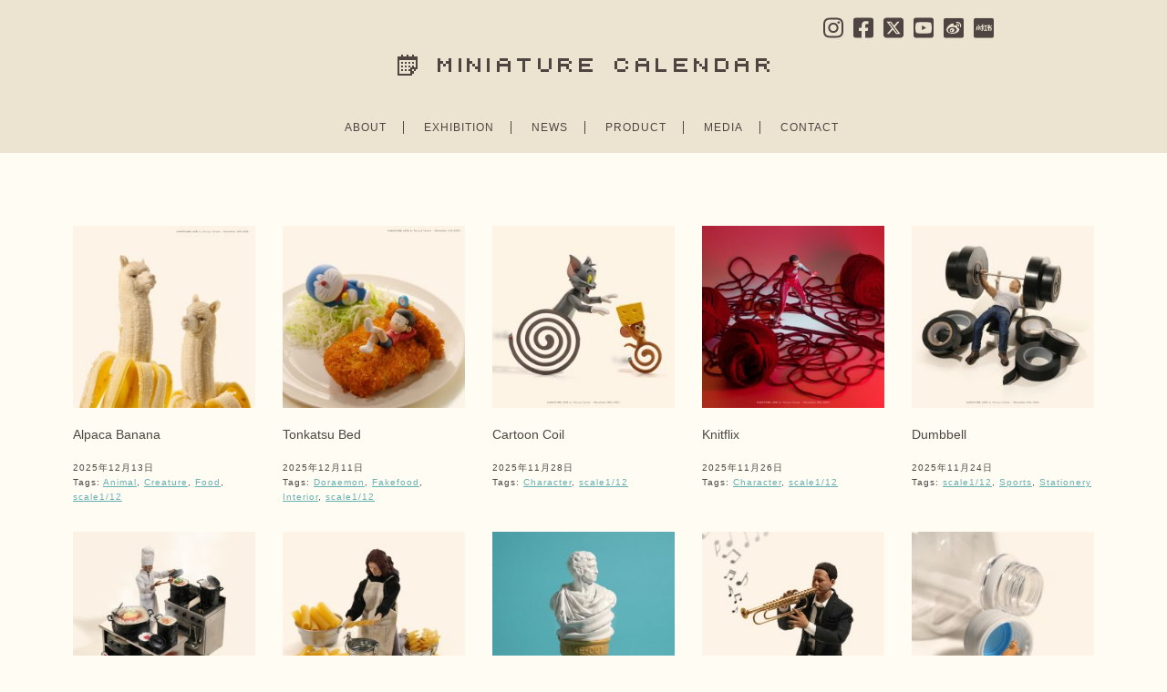

--- FILE ---
content_type: text/html; charset=UTF-8
request_url: https://miniature-calendar.com/tag/scale1-12/
body_size: 122580
content:
<!DOCTYPE html PUBLIC "-//W3C//DTD XHTML 1.0 Transitional//EN" "http://www.w3.org/TR/xhtml1/DTD/xhtml1-transitional.dtd">
<html xmlns="http://www.w3.org/1999/xhtml" lang="ja">

<head>
  <meta http-equiv="Content-Type" content="text/html; charset=UTF-8" />
  <meta http-equiv="Content-Style-Type" content="text/css" />
  <meta http-equiv="Content-Script-Type" content="text/javascript" />

  <!-- Google tag (gtag.js) -->
  <script async src="https://www.googletagmanager.com/gtag/js?id=G-LL12S7YNF0"></script>
  <script>
    window.dataLayer = window.dataLayer || [];
    function gtag(){dataLayer.push(arguments);}
    gtag('js', new Date());

    gtag('config', 'G-LL12S7YNF0');
  </script>

  <title>MINIATURE CALENDAR</title>
  <meta name="description" content="ミニチュア写真家・見立て作家 田中達也の公式サイト。日常の物を別の何かに見立てたミニチュアアートを毎日更新中" />
  <meta name="keywords" content="ミニチュア,見立て,田中達也,Miniature,MiniatureLife,TatsuyaTanaka" />
  <meta name="p:domain_verify" content="59dd154297a64312d8c279b154ff42ef"/>
  
  <link rel="apple-touch-icon-precomposed" href="//www.miniature-calendar.com/images/webclip.png">
  <link rel="shortcut icon" href="//www.miniature-calendar.com/images/favicon.ico">
  <link rel="alternate" type="application/rss+xml" title="RSS 2.0" href="https://miniature-calendar.com/feed/" />
  <link rel="alternate" type="text/xml" title="RSS .92" href="https://miniature-calendar.com/feed/rss/" />
  <link rel="alternate" type="application/atom+xml" title="Atom 1.0" href="https://miniature-calendar.com/feed/atom/" />
  <link rel="pingback" href="https://miniature-calendar.com/xmlrpc.php" />
  <link rel="stylesheet" href="https://miniature-calendar.com/wp-content/themes/tanzaku202102/style.css?ver=20231019" type="text/css" media="screen" />
  <link href='//fonts.googleapis.com/css?family=Montserrat:400,700' rel='stylesheet' type='text/css'>
  <link href='//fonts.googleapis.com/css?family=Questrial' rel='stylesheet' type='text/css'>
  <script defer src="https://use.fontawesome.com/releases/v5.0.4/js/all.js"></script>

  <link rel='dns-prefetch' href='//www.google.com' />
<link rel='dns-prefetch' href='//s.w.org' />
<link rel="alternate" type="application/rss+xml" title="MINIATURE CALENDAR &raquo; scale1/12 タグのフィード" href="https://miniature-calendar.com/tag/scale1-12/feed/" />
		<script type="text/javascript">
			window._wpemojiSettings = {"baseUrl":"https:\/\/s.w.org\/images\/core\/emoji\/11\/72x72\/","ext":".png","svgUrl":"https:\/\/s.w.org\/images\/core\/emoji\/11\/svg\/","svgExt":".svg","source":{"concatemoji":"https:\/\/miniature-calendar.com\/wp-includes\/js\/wp-emoji-release.min.js?ver=4.9.26"}};
			!function(e,a,t){var n,r,o,i=a.createElement("canvas"),p=i.getContext&&i.getContext("2d");function s(e,t){var a=String.fromCharCode;p.clearRect(0,0,i.width,i.height),p.fillText(a.apply(this,e),0,0);e=i.toDataURL();return p.clearRect(0,0,i.width,i.height),p.fillText(a.apply(this,t),0,0),e===i.toDataURL()}function c(e){var t=a.createElement("script");t.src=e,t.defer=t.type="text/javascript",a.getElementsByTagName("head")[0].appendChild(t)}for(o=Array("flag","emoji"),t.supports={everything:!0,everythingExceptFlag:!0},r=0;r<o.length;r++)t.supports[o[r]]=function(e){if(!p||!p.fillText)return!1;switch(p.textBaseline="top",p.font="600 32px Arial",e){case"flag":return s([55356,56826,55356,56819],[55356,56826,8203,55356,56819])?!1:!s([55356,57332,56128,56423,56128,56418,56128,56421,56128,56430,56128,56423,56128,56447],[55356,57332,8203,56128,56423,8203,56128,56418,8203,56128,56421,8203,56128,56430,8203,56128,56423,8203,56128,56447]);case"emoji":return!s([55358,56760,9792,65039],[55358,56760,8203,9792,65039])}return!1}(o[r]),t.supports.everything=t.supports.everything&&t.supports[o[r]],"flag"!==o[r]&&(t.supports.everythingExceptFlag=t.supports.everythingExceptFlag&&t.supports[o[r]]);t.supports.everythingExceptFlag=t.supports.everythingExceptFlag&&!t.supports.flag,t.DOMReady=!1,t.readyCallback=function(){t.DOMReady=!0},t.supports.everything||(n=function(){t.readyCallback()},a.addEventListener?(a.addEventListener("DOMContentLoaded",n,!1),e.addEventListener("load",n,!1)):(e.attachEvent("onload",n),a.attachEvent("onreadystatechange",function(){"complete"===a.readyState&&t.readyCallback()})),(n=t.source||{}).concatemoji?c(n.concatemoji):n.wpemoji&&n.twemoji&&(c(n.twemoji),c(n.wpemoji)))}(window,document,window._wpemojiSettings);
		</script>
		<style type="text/css">
img.wp-smiley,
img.emoji {
	display: inline !important;
	border: none !important;
	box-shadow: none !important;
	height: 1em !important;
	width: 1em !important;
	margin: 0 .07em !important;
	vertical-align: -0.1em !important;
	background: none !important;
	padding: 0 !important;
}
</style>
<link rel='stylesheet' id='contact-form-7-css'  href='https://miniature-calendar.com/wp-content/plugins/contact-form-7/includes/css/styles.css?ver=5.1.4' type='text/css' media='all' />
<script type='text/javascript' src='https://miniature-calendar.com/wp-includes/js/jquery/jquery.js?ver=1.12.4'></script>
<script type='text/javascript' src='https://miniature-calendar.com/wp-includes/js/jquery/jquery-migrate.min.js?ver=1.4.1'></script>
<link rel='https://api.w.org/' href='https://miniature-calendar.com/wp-json/' />
<link rel="EditURI" type="application/rsd+xml" title="RSD" href="https://miniature-calendar.com/xmlrpc.php?rsd" />
<link rel="wlwmanifest" type="application/wlwmanifest+xml" href="https://miniature-calendar.com/wp-includes/wlwmanifest.xml" /> 
<meta name="generator" content="WordPress 4.9.26" />
<link rel="stylesheet" href="https://miniature-calendar.com/wp-content/plugins/realtime-calendar/calendar.css" type="text/css" media="screen" />
<script type="text/javascript" src="https://miniature-calendar.com/wp-content/plugins/realtime-calendar/dayChecker.js"></script>
<script type="text/javascript" src="https://miniature-calendar.com/wp-content/plugins/realtime-calendar/util.js"></script>

  <script src="https://miniature-calendar.com/wp-content/themes/tanzaku202102/js/jquery.easing.1.3.js" type="text/javascript" charset="UTF-8"></script>
    <script src="https://miniature-calendar.com/wp-content/themes/tanzaku202102/js/scrolltopcontrol.js" type="text/javascript" charset="UTF-8"></script>
  <script type="text/javascript">
  //<![CDATA[

  function debug(text) {
    ((window.console && console.log) ||
    (window.opera && opera.postError) ||
    window.alert).call(this, text);
  }
  jQuery.noConflict();

  (function($){
    $(function(){
      var setGrid = function () {
        return $("#grid-wrapper").vgrid({
          easeing: "easeOutQuint",
          // time: 0,
          // delay: 0,
          selRefGrid: "#grid-wrapper div.x1",
          selFitWidth: ["#container", "#footer"],
          gridDefWidth: 165 + 10 + 10 + 5,
        });
      };
      // setGrid();
      $(window).load(function(e){
        $('#grid-wrapper').parent().css('visibility', 'visible');
      });
    }); // end of document ready
  })(jQuery); // end of jQuery name space

  //]]>
</script>
<style>
  .grecaptcha-badge {
    visibility: hidden;
  }
</style>

</head>

<body class="archive tag tag-scale1-12 tag-181 chrome">

<div id="fb-root"></div>
<script>(function(d, s, id) {
  var js, fjs = d.getElementsByTagName(s)[0];
  if (d.getElementById(id)) return;
  js = d.createElement(s); js.id = id;
  js.src = "//connect.facebook.net/ja_JP/sdk.js#xfbml=1&version=v2.3";
  fjs.parentNode.insertBefore(js, fjs);
}(document, 'script', 'facebook-jssdk'));</script>

<noscript><p class="caution aligncenter">Enable Javascript to browse this site, please.</p></noscript>

<div id="header">
  <div id="headerimage">
    <h1><a href="https://miniature-calendar.com"><img src="//miniature-calendar.com/wp-content/themes/tanzaku/images/logo.gif" alt="MINIATURE CALENDAR" width="408" height="23" /></a></h1>
    <nav class="header__nav-sns">
      <ul>
        <li><a href="//instagram.com/tanaka_tatsuya" title="INSTAGRAM" target="_blank">
          <svg xmlns="http://www.w3.org/2000/svg" viewBox="0 0 448 512"><!--! Font Awesome Pro 6.4.2 by @fontawesome - https://fontawesome.com License - https://fontawesome.com/license (Commercial License) Copyright 2023 Fonticons, Inc. --><path d="M224.1 141c-63.6 0-114.9 51.3-114.9 114.9s51.3 114.9 114.9 114.9S339 319.5 339 255.9 287.7 141 224.1 141zm0 189.6c-41.1 0-74.7-33.5-74.7-74.7s33.5-74.7 74.7-74.7 74.7 33.5 74.7 74.7-33.6 74.7-74.7 74.7zm146.4-194.3c0 14.9-12 26.8-26.8 26.8-14.9 0-26.8-12-26.8-26.8s12-26.8 26.8-26.8 26.8 12 26.8 26.8zm76.1 27.2c-1.7-35.9-9.9-67.7-36.2-93.9-26.2-26.2-58-34.4-93.9-36.2-37-2.1-147.9-2.1-184.9 0-35.8 1.7-67.6 9.9-93.9 36.1s-34.4 58-36.2 93.9c-2.1 37-2.1 147.9 0 184.9 1.7 35.9 9.9 67.7 36.2 93.9s58 34.4 93.9 36.2c37 2.1 147.9 2.1 184.9 0 35.9-1.7 67.7-9.9 93.9-36.2 26.2-26.2 34.4-58 36.2-93.9 2.1-37 2.1-147.8 0-184.8zM398.8 388c-7.8 19.6-22.9 34.7-42.6 42.6-29.5 11.7-99.5 9-132.1 9s-102.7 2.6-132.1-9c-19.6-7.8-34.7-22.9-42.6-42.6-11.7-29.5-9-99.5-9-132.1s-2.6-102.7 9-132.1c7.8-19.6 22.9-34.7 42.6-42.6 29.5-11.7 99.5-9 132.1-9s102.7-2.6 132.1 9c19.6 7.8 34.7 22.9 42.6 42.6 11.7 29.5 9 99.5 9 132.1s2.7 102.7-9 132.1z"/></svg>
        </a></li>
        <li><a href="//www.facebook.com/miniaturecalendar" title="FACEBOOK" target="_blank">
          <svg xmlns="http://www.w3.org/2000/svg" viewBox="0 0 448 512"><!--! Font Awesome Pro 6.4.2 by @fontawesome - https://fontawesome.com License - https://fontawesome.com/license (Commercial License) Copyright 2023 Fonticons, Inc. --><path d="M400 32H48A48 48 0 0 0 0 80v352a48 48 0 0 0 48 48h137.25V327.69h-63V256h63v-54.64c0-62.15 37-96.48 93.67-96.48 27.14 0 55.52 4.84 55.52 4.84v61h-31.27c-30.81 0-40.42 19.12-40.42 38.73V256h68.78l-11 71.69h-57.78V480H400a48 48 0 0 0 48-48V80a48 48 0 0 0-48-48z"/></svg>
        </a></li>
        <li><a href="//twitter.com/tanaka_tatsuya" title="TWITTER" target="_blank">
          <svg xmlns="http://www.w3.org/2000/svg" viewBox="0 0 448 512"><!--! Font Awesome Pro 6.4.2 by @fontawesome - https://fontawesome.com License - https://fontawesome.com/license (Commercial License) Copyright 2023 Fonticons, Inc. --><path d="M64 32C28.7 32 0 60.7 0 96V416c0 35.3 28.7 64 64 64H384c35.3 0 64-28.7 64-64V96c0-35.3-28.7-64-64-64H64zm297.1 84L257.3 234.6 379.4 396H283.8L209 298.1 123.3 396H75.8l111-126.9L69.7 116h98l67.7 89.5L313.6 116h47.5zM323.3 367.6L153.4 142.9H125.1L296.9 367.6h26.3z"/></svg>
        </a></li>
        <li><a href="//www.youtube.com/@TatsuyaTanakaMiniatureLife" title="YouTube" target="_blank">
          <svg xmlns="http://www.w3.org/2000/svg" viewBox="0 0 448 512"><!--! Font Awesome Pro 6.4.2 by @fontawesome - https://fontawesome.com License - https://fontawesome.com/license (Commercial License) Copyright 2023 Fonticons, Inc. --><path d="M186.8 202.1l95.2 54.1-95.2 54.1V202.1zM448 80v352c0 26.5-21.5 48-48 48H48c-26.5 0-48-21.5-48-48V80c0-26.5 21.5-48 48-48h352c26.5 0 48 21.5 48 48zm-42 176.3s0-59.6-7.6-88.2c-4.2-15.8-16.5-28.2-32.2-32.4C337.9 128 224 128 224 128s-113.9 0-142.2 7.7c-15.7 4.2-28 16.6-32.2 32.4-7.6 28.5-7.6 88.2-7.6 88.2s0 59.6 7.6 88.2c4.2 15.8 16.5 27.7 32.2 31.9C110.1 384 224 384 224 384s113.9 0 142.2-7.7c15.7-4.2 28-16.1 32.2-31.9 7.6-28.5 7.6-88.1 7.6-88.1z"/></svg>
        </a></li>
        <li><a href="https://weibo.com/u/7893176580" title="Weibo 微博" target="_blank">
        <svg xmlns="http://www.w3.org/2000/svg" viewBox="0 0 189.77 189.77">
  <g id="layer">
    <g>
      <path class="cls-1" d="M79.78,85.27c-23.15,2.3-40.72,16.47-39.21,31.68,1.51,15.19,21.51,25.68,44.68,23.38,23.15-2.28,40.72-16.47,39.19-31.68-1.49-15.19-21.49-25.68-44.66-23.38ZM100.11,121.15c-4.73,10.68-18.32,16.39-29.87,12.67-11.12-3.59-15.85-14.6-10.97-24.5,4.79-9.71,17.24-15.21,28.26-12.34,11.41,2.95,17.24,13.71,12.57,24.17Z"/>
      <path class="cls-1" d="M85.39,109.33c-1.37-.54-3.09.12-3.9,1.47-.79,1.35-.37,2.92,1.02,3.47,1.39.58,3.19-.08,4-1.47.77-1.41.27-2.97-1.12-3.48Z"/>
      <path class="cls-1" d="M76.53,112.98c-3.59-1.51-8.22.04-10.44,3.51-2.24,3.49-1.18,7.65,2.37,9.27,3.61,1.64,8.42.08,10.66-3.49,2.2-3.61,1.04-7.72-2.59-9.29Z"/>
      <path class="cls-1" d="M170.35,0H19.43C8.74,0,0,8.74,0,19.43v150.92c0,10.68,8.74,19.43,19.43,19.43h150.92c10.68,0,19.43-8.74,19.43-19.43V19.43c0-10.68-8.74-19.43-19.43-19.43ZM85.14,148.64c-29.02,0-58.69-14.07-58.69-37.2,0-12.11,7.66-26.1,20.85-39.29,17.63-17.63,38.19-25.66,45.91-17.92,3.4,3.42,3.73,9.31,1.54,16.35-1.16,3.53,3.32,1.58,3.32,1.58,14.25-5.97,26.68-6.31,31.22.17,2.43,3.48,2.2,8.32-.04,13.94-1.02,2.59.33,2.97,2.3,3.57,8.03,2.49,16.97,8.51,16.95,19.13,0,17.55-25.31,39.66-63.36,39.66ZM135.86,66.43c-2.18-2.41-5.42-3.34-8.4-2.7-2.47.54-4.92-1.04-5.46-3.53-.52-2.49,1.06-4.96,3.55-5.48,6.08-1.31,12.68.58,17.16,5.54,4.48,4.96,5.68,11.72,3.76,17.65-.79,2.43-3.38,3.75-5.81,2.97-2.43-.79-3.75-3.4-2.97-5.81.95-2.9.35-6.2-1.83-8.63ZM164.57,83.71v.02c-.91,2.8-3.92,4.34-6.74,3.44-2.82-.91-4.36-3.92-3.46-6.74,2.8-8.65,1.02-18.52-5.5-25.75-6.53-7.24-16.16-10-25.06-8.11-2.9.62-5.73-1.22-6.35-4.11-.62-2.88,1.22-5.73,4.11-6.35,12.51-2.66,26.06,1.22,35.25,11.41,9.19,10.17,11.68,24.06,7.74,36.2Z"/>
    </g>
  </g>
</svg>
        </a></li>
        <li><a href="https://www.xiaohongshu.com/user/profile/64a53dc0000000001f00565f" title="RED 小紅書" target="_blank">
        <svg xmlns="http://www.w3.org/2000/svg" viewBox="0 0 189.77 189.77">
  <g id="layer">
    <g>
      <rect class="cls-1" x="145.59" y="78.2" width="4.79" height="9.58"/>
      <path class="cls-1" d="M170.35,0H19.43C8.74,0,0,8.74,0,19.43v150.92c0,10.68,8.74,19.43,19.43,19.43h150.92c10.68,0,19.43-8.74,19.43-19.43V19.43c0-10.68-8.74-19.43-19.43-19.43ZM35.43,87.78c0,6.61-.91,28.21-12.5,29.89l-1.34-9.48c1.87-.91,4.26-10.25,4.26-20.4v-9.58h9.58v9.58ZM49.8,116.52h-9.58v-52.68h9.58v52.68ZM60.77,115.13c-5.75-5.75-6.18-22.65-6.18-27.68v-9.24h9.58v9.24c0,9.15,1.63,19.11,3.4,20.88l-6.8,6.8ZM83.33,121.31h-14.37l4.79-9.58h14.37l-4.79,9.58ZM126.43,121.31h-33.53l4.79-9.58h9.58v-33.53h-9.58l-10.06,20.98h8.24l-4.79,9.58h-12.55c-3.83,0-6.13-4.36-3.93-7.52l8.72-13.46h-9.58c-3.74,0-6.03-4.07-4.12-7.23l14.37-23.95,8.24,4.88-10.01,16.71h15.47v-9.58h28.74v9.58h-9.58v33.53h9.58v9.58ZM169.54,109.33c0,6.61-5.36,11.97-11.97,11.97-5.8,0-5.84-4.12-6.94-9.58h9.34v-14.37h-14.37v23.95h-9.58v-23.95h-9.58v-9.58h9.58v-9.58h-4.79v-9.58h4.79v-4.79h9.58v4.79h4.79c5.27,0,9.58,4.31,9.58,9.58v9.58c5.27,0,9.58,4.31,9.58,9.58v11.97ZM169.54,78.2h-4.79v-4.79c0-2.63,2.16-4.79,4.79-4.79s4.79,2.16,4.79,4.79-2.16,4.79-4.79,4.79Z"/>
    </g>
  </g>
</svg>
        </a></li>
      </ul>
    </nav>
    <style media="screen">
      #header nav.header__nav-sns ul {
        display: flex;
        align-items: center;
      }
    </style>
    <nav class="header__nav-main">
      <ul>
        <li><a href="https://miniature-calendar.com/about/" title="ABOUT">ABOUT</a></li>
		<li><a href="https://miniature-calendar.com/exhibition/" title="EXHIBITION">EXHIBITION</a></li>
		<li><a href="https://miniature-calendar.com/category/news/" title="NEWS">NEWS</a></li>
        <li><a href="https://miniature-calendar.com/product/" title="PRODUCT">PRODUCT</a></li>
        <li><a href="https://miniature-calendar.com/media/" title="MEDIA">MEDIA</a></li>
        <li class="last"><a href="https://miniature-calendar.com/contact/" title="CONTACT">CONTACT</a></li>
      </ul>
    </nav>
  </div>
</div>


    <div id="container" style="visibility: hidden;">
    

  
        <div id="grid-wrapper">

                            <div class="grid-item x1 post-27214 post type-post status-publish format-standard has-post-thumbnail hentry category-miniature-calendar tag-animal tag-creature tag-food tag-scale1-12" id="post-27214">
                        <div class="grid-image"><a href="https://miniature-calendar.com/251213"><img src="https://miniature-calendar.com/wp-content/uploads/2025/12/251213sat-1-250x250.jpg" width="200" height="200"></a></div>
            <h2 class="post-title"><a href="https://miniature-calendar.com/251213" rel="bookmark">Alpaca Banana</a></h2>
            <p class="post-meta">
              2025年12月13日<br />
              Tags: <a href="https://miniature-calendar.com/tag/animal/" rel="tag">Animal</a>, <a href="https://miniature-calendar.com/tag/creature/" rel="tag">Creature</a>, <a href="https://miniature-calendar.com/tag/food/" rel="tag">Food</a>, <a href="https://miniature-calendar.com/tag/scale1-12/" rel="tag">scale1/12</a>              <br />
            </p>
          </div>

                            <div class="grid-item x1 post-27207 post type-post status-publish format-standard has-post-thumbnail hentry category-miniature-calendar tag-doraemon tag-fakefood tag-interior tag-scale1-12" id="post-27207">
                        <div class="grid-image"><a href="https://miniature-calendar.com/251211"><img src="https://miniature-calendar.com/wp-content/uploads/2025/12/251211thu-250x250.jpg" width="200" height="200"></a></div>
            <h2 class="post-title"><a href="https://miniature-calendar.com/251211" rel="bookmark">Tonkatsu Bed</a></h2>
            <p class="post-meta">
              2025年12月11日<br />
              Tags: <a href="https://miniature-calendar.com/tag/doraemon/" rel="tag">Doraemon</a>, <a href="https://miniature-calendar.com/tag/fakefood/" rel="tag">Fakefood</a>, <a href="https://miniature-calendar.com/tag/interior/" rel="tag">Interior</a>, <a href="https://miniature-calendar.com/tag/scale1-12/" rel="tag">scale1/12</a>              <br />
            </p>
          </div>

                            <div class="grid-item x1 post-27133 post type-post status-publish format-standard has-post-thumbnail hentry category-miniature-calendar tag-character tag-scale1-12" id="post-27133">
                        <div class="grid-image"><a href="https://miniature-calendar.com/251128"><img src="https://miniature-calendar.com/wp-content/uploads/2025/11/251128fri-250x250.jpg" width="200" height="200"></a></div>
            <h2 class="post-title"><a href="https://miniature-calendar.com/251128" rel="bookmark">Cartoon Coil</a></h2>
            <p class="post-meta">
              2025年11月28日<br />
              Tags: <a href="https://miniature-calendar.com/tag/character/" rel="tag">Character</a>, <a href="https://miniature-calendar.com/tag/scale1-12/" rel="tag">scale1/12</a>              <br />
            </p>
          </div>

                            <div class="grid-item x1 post-27126 post type-post status-publish format-standard has-post-thumbnail hentry category-miniature-calendar tag-character tag-scale1-12" id="post-27126">
                        <div class="grid-image"><a href="https://miniature-calendar.com/251126"><img src="https://miniature-calendar.com/wp-content/uploads/2025/11/251126wed1-250x250.jpg" width="200" height="200"></a></div>
            <h2 class="post-title"><a href="https://miniature-calendar.com/251126" rel="bookmark">Knitflix</a></h2>
            <p class="post-meta">
              2025年11月26日<br />
              Tags: <a href="https://miniature-calendar.com/tag/character/" rel="tag">Character</a>, <a href="https://miniature-calendar.com/tag/scale1-12/" rel="tag">scale1/12</a>              <br />
            </p>
          </div>

                            <div class="grid-item x1 post-27119 post type-post status-publish format-standard has-post-thumbnail hentry category-miniature-calendar tag-scale1-12 tag-sports tag-stationery" id="post-27119">
                        <div class="grid-image"><a href="https://miniature-calendar.com/251124"><img src="https://miniature-calendar.com/wp-content/uploads/2025/11/251124mon-250x250.jpg" width="200" height="200"></a></div>
            <h2 class="post-title"><a href="https://miniature-calendar.com/251124" rel="bookmark">Dumbbell</a></h2>
            <p class="post-meta">
              2025年11月24日<br />
              Tags: <a href="https://miniature-calendar.com/tag/scale1-12/" rel="tag">scale1/12</a>, <a href="https://miniature-calendar.com/tag/sports/" rel="tag">Sports</a>, <a href="https://miniature-calendar.com/tag/stationery/" rel="tag">Stationery</a>              <br />
            </p>
          </div>

                            <div class="grid-item x1 post-27047 post type-post status-publish format-standard has-post-thumbnail hentry category-miniature-calendar tag-cooking tag-fakefood tag-food tag-japanesestyle tag-scale1-12 tag-worker" id="post-27047">
                        <div class="grid-image"><a href="https://miniature-calendar.com/251107"><img src="https://miniature-calendar.com/wp-content/uploads/2025/11/251107fri-250x250.jpg" width="200" height="200"></a></div>
            <h2 class="post-title"><a href="https://miniature-calendar.com/251107" rel="bookmark">Sushi Pot</a></h2>
            <p class="post-meta">
              2025年11月7日<br />
              Tags: <a href="https://miniature-calendar.com/tag/cooking/" rel="tag">Cooking</a>, <a href="https://miniature-calendar.com/tag/fakefood/" rel="tag">Fakefood</a>, <a href="https://miniature-calendar.com/tag/food/" rel="tag">Food</a>, <a href="https://miniature-calendar.com/tag/japanesestyle/" rel="tag">JapaneseStyle</a>, <a href="https://miniature-calendar.com/tag/scale1-12/" rel="tag">scale1/12</a>, <a href="https://miniature-calendar.com/tag/worker/" rel="tag">Worker</a>              <br />
            </p>
          </div>

                            <div class="grid-item x1 post-27023 post type-post status-publish format-standard has-post-thumbnail hentry category-miniature-calendar tag-food tag-housework tag-scale1-12" id="post-27023">
                        <div class="grid-image"><a href="https://miniature-calendar.com/251105"><img src="https://miniature-calendar.com/wp-content/uploads/2025/11/251105wed-250x250.jpg" width="200" height="200"></a></div>
            <h2 class="post-title"><a href="https://miniature-calendar.com/251105" rel="bookmark">Wringing Out The Pasta</a></h2>
            <p class="post-meta">
              2025年11月5日<br />
              Tags: <a href="https://miniature-calendar.com/tag/food/" rel="tag">Food</a>, <a href="https://miniature-calendar.com/tag/housework/" rel="tag">Housework</a>, <a href="https://miniature-calendar.com/tag/scale1-12/" rel="tag">scale1/12</a>              <br />
            </p>
          </div>

                            <div class="grid-item x1 post-26868 post type-post status-publish format-standard has-post-thumbnail hentry category-miniature-calendar tag-fakefood tag-food tag-scale1-12 tag-sweets" id="post-26868">
                        <div class="grid-image"><a href="https://miniature-calendar.com/251007"><img src="https://miniature-calendar.com/wp-content/uploads/2025/10/251007tue-250x250.jpg" width="200" height="200"></a></div>
            <h2 class="post-title"><a href="https://miniature-calendar.com/251007" rel="bookmark">Art Cream</a></h2>
            <p class="post-meta">
              2025年10月7日<br />
              Tags: <a href="https://miniature-calendar.com/tag/fakefood/" rel="tag">Fakefood</a>, <a href="https://miniature-calendar.com/tag/food/" rel="tag">Food</a>, <a href="https://miniature-calendar.com/tag/scale1-12/" rel="tag">scale1/12</a>, <a href="https://miniature-calendar.com/tag/sweets/" rel="tag">Sweets</a>              <br />
            </p>
          </div>

                            <div class="grid-item x1 post-26833 post type-post status-publish format-standard has-post-thumbnail hentry category-miniature-calendar tag-music tag-scale1-12 tag-stationery tag-tools" id="post-26833">
                        <div class="grid-image"><a href="https://miniature-calendar.com/251002"><img src="https://miniature-calendar.com/wp-content/uploads/2025/10/251002thu-250x250.jpg" width="200" height="200"></a></div>
            <h2 class="post-title"><a href="https://miniature-calendar.com/251002" rel="bookmark">Trumpet</a></h2>
            <p class="post-meta">
              2025年10月2日<br />
              Tags: <a href="https://miniature-calendar.com/tag/music/" rel="tag">Music</a>, <a href="https://miniature-calendar.com/tag/scale1-12/" rel="tag">scale1/12</a>, <a href="https://miniature-calendar.com/tag/stationery/" rel="tag">Stationery</a>, <a href="https://miniature-calendar.com/tag/tools/" rel="tag">Tools</a>              <br />
            </p>
          </div>

                            <div class="grid-item x1 post-26701 post type-post status-publish format-standard has-post-thumbnail hentry category-miniature-calendar tag-animal tag-drink tag-scale1-12" id="post-26701">
                        <div class="grid-image"><a href="https://miniature-calendar.com/250911"><img src="https://miniature-calendar.com/wp-content/uploads/2025/09/250911thu-250x250.jpg" width="200" height="200"></a></div>
            <h2 class="post-title"><a href="https://miniature-calendar.com/250911" rel="bookmark">Hamster</a></h2>
            <p class="post-meta">
              2025年9月11日<br />
              Tags: <a href="https://miniature-calendar.com/tag/animal/" rel="tag">Animal</a>, <a href="https://miniature-calendar.com/tag/drink/" rel="tag">Drink</a>, <a href="https://miniature-calendar.com/tag/scale1-12/" rel="tag">scale1/12</a>              <br />
            </p>
          </div>

                            <div class="grid-item x1 post-26583 post type-post status-publish format-standard has-post-thumbnail hentry category-miniature-calendar tag-animal tag-creature tag-food tag-scale1-12" id="post-26583">
                        <div class="grid-image"><a href="https://miniature-calendar.com/250821"><img src="https://miniature-calendar.com/wp-content/uploads/2025/08/250821thu-250x250.jpg" width="200" height="200"></a></div>
            <h2 class="post-title"><a href="https://miniature-calendar.com/250821" rel="bookmark">Garlic Duck</a></h2>
            <p class="post-meta">
              2025年8月21日<br />
              Tags: <a href="https://miniature-calendar.com/tag/animal/" rel="tag">Animal</a>, <a href="https://miniature-calendar.com/tag/creature/" rel="tag">Creature</a>, <a href="https://miniature-calendar.com/tag/food/" rel="tag">Food</a>, <a href="https://miniature-calendar.com/tag/scale1-12/" rel="tag">scale1/12</a>              <br />
            </p>
          </div>

                            <div class="grid-item x1 post-26566 post type-post status-publish format-standard has-post-thumbnail hentry category-miniature-calendar tag-fashion tag-scale1-12 tag-worker" id="post-26566">
                        <div class="grid-image"><a href="https://miniature-calendar.com/250816"><img src="https://miniature-calendar.com/wp-content/uploads/2025/08/250816sat-250x250.jpg" width="200" height="200"></a></div>
            <h2 class="post-title"><a href="https://miniature-calendar.com/250816" rel="bookmark">Juggling Jewels</a></h2>
            <p class="post-meta">
              2025年8月16日<br />
              Tags: <a href="https://miniature-calendar.com/tag/fashion/" rel="tag">Fashion</a>, <a href="https://miniature-calendar.com/tag/scale1-12/" rel="tag">scale1/12</a>, <a href="https://miniature-calendar.com/tag/worker/" rel="tag">Worker</a>              <br />
            </p>
          </div>

                            <div class="grid-item x1 post-26513 post type-post status-publish format-standard has-post-thumbnail hentry category-miniature-calendar tag-appliance tag-cooking tag-japanesestyle tag-scale1-12 tag-worker" id="post-26513">
                        <div class="grid-image"><a href="https://miniature-calendar.com/250811"><img src="https://miniature-calendar.com/wp-content/uploads/2025/08/250811mon1-250x250.jpg" width="200" height="200"></a></div>
            <h2 class="post-title"><a href="https://miniature-calendar.com/250811" rel="bookmark">Remote Sushi</a></h2>
            <p class="post-meta">
              2025年8月11日<br />
              Tags: <a href="https://miniature-calendar.com/tag/appliance/" rel="tag">Appliance</a>, <a href="https://miniature-calendar.com/tag/cooking/" rel="tag">Cooking</a>, <a href="https://miniature-calendar.com/tag/japanesestyle/" rel="tag">JapaneseStyle</a>, <a href="https://miniature-calendar.com/tag/scale1-12/" rel="tag">scale1/12</a>, <a href="https://miniature-calendar.com/tag/worker/" rel="tag">Worker</a>              <br />
            </p>
          </div>

                            <div class="grid-item x1 post-26338 post type-post status-publish format-standard has-post-thumbnail hentry category-miniature-calendar tag-character tag-dc-comics tag-housework tag-music tag-scale1-12" id="post-26338">
                        <div class="grid-image"><a href="https://miniature-calendar.com/250712"><img src="https://miniature-calendar.com/wp-content/uploads/2025/07/250712sat-250x250.jpg" width="200" height="200"></a></div>
            <h2 class="post-title"><a href="https://miniature-calendar.com/250712" rel="bookmark">Pick Up My Pants</a></h2>
            <p class="post-meta">
              2025年7月12日<br />
              Tags: <a href="https://miniature-calendar.com/tag/character/" rel="tag">Character</a>, <a href="https://miniature-calendar.com/tag/dc-comics/" rel="tag">DC Comics</a>, <a href="https://miniature-calendar.com/tag/housework/" rel="tag">Housework</a>, <a href="https://miniature-calendar.com/tag/music/" rel="tag">Music</a>, <a href="https://miniature-calendar.com/tag/scale1-12/" rel="tag">scale1/12</a>              <br />
            </p>
          </div>

                            <div class="grid-item x1 post-26281 post type-post status-publish format-standard has-post-thumbnail hentry category-miniature-calendar tag-dailynecessaries tag-japanesestyle tag-scale1-12" id="post-26281">
                        <div class="grid-image"><a href="https://miniature-calendar.com/250704"><img src="https://miniature-calendar.com/wp-content/uploads/2025/07/250704thu-250x250.jpg" width="200" height="200"></a></div>
            <h2 class="post-title"><a href="https://miniature-calendar.com/250704" rel="bookmark">Waterfall Training</a></h2>
            <p class="post-meta">
              2025年7月4日<br />
              Tags: <a href="https://miniature-calendar.com/tag/dailynecessaries/" rel="tag">Daily Necessaries</a>, <a href="https://miniature-calendar.com/tag/japanesestyle/" rel="tag">JapaneseStyle</a>, <a href="https://miniature-calendar.com/tag/scale1-12/" rel="tag">scale1/12</a>              <br />
            </p>
          </div>

                            <div class="grid-item x1 post-26269 post type-post status-publish format-standard has-post-thumbnail hentry category-miniature-calendar tag-character tag-head tag-scale1-12" id="post-26269">
                        <div class="grid-image"><a href="https://miniature-calendar.com/250702"><img src="https://miniature-calendar.com/wp-content/uploads/2025/07/250702wed-250x250.jpg" width="200" height="200"></a></div>
            <h2 class="post-title"><a href="https://miniature-calendar.com/250702" rel="bookmark">Lupin the Third</a></h2>
            <p class="post-meta">
              2025年7月2日<br />
              Tags: <a href="https://miniature-calendar.com/tag/character/" rel="tag">Character</a>, <a href="https://miniature-calendar.com/tag/head/" rel="tag">head</a>, <a href="https://miniature-calendar.com/tag/scale1-12/" rel="tag">scale1/12</a>              <br />
            </p>
          </div>

                            <div class="grid-item x1 post-26231 post type-post status-publish format-standard has-post-thumbnail hentry category-miniature-calendar tag-beautyitem tag-businessman tag-scale1-12 tag-worker" id="post-26231">
                        <div class="grid-image"><a href="https://miniature-calendar.com/250623"><img src="https://miniature-calendar.com/wp-content/uploads/2025/06/250623mon1-250x250.jpg" width="200" height="200"></a></div>
            <h2 class="post-title"><a href="https://miniature-calendar.com/250623" rel="bookmark">He is Sharp</a></h2>
            <p class="post-meta">
              2025年6月23日<br />
              Tags: <a href="https://miniature-calendar.com/tag/beautyitem/" rel="tag">Beauty Item</a>, <a href="https://miniature-calendar.com/tag/businessman/" rel="tag">Businessman</a>, <a href="https://miniature-calendar.com/tag/scale1-12/" rel="tag">scale1/12</a>, <a href="https://miniature-calendar.com/tag/worker/" rel="tag">Worker</a>              <br />
            </p>
          </div>

                            <div class="grid-item x1 post-26225 post type-post status-publish format-standard has-post-thumbnail hentry category-miniature-calendar tag-character tag-music tag-scale1-12 tag-studioghibli" id="post-26225">
                        <div class="grid-image"><a href="https://miniature-calendar.com/250621"><img src="https://miniature-calendar.com/wp-content/uploads/2025/06/250621sat-250x250.jpg" width="200" height="200"></a></div>
            <h2 class="post-title"><a href="https://miniature-calendar.com/250621" rel="bookmark">Cursed Tape</a></h2>
            <p class="post-meta">
              2025年6月21日<br />
              Tags: <a href="https://miniature-calendar.com/tag/character/" rel="tag">Character</a>, <a href="https://miniature-calendar.com/tag/music/" rel="tag">Music</a>, <a href="https://miniature-calendar.com/tag/scale1-12/" rel="tag">scale1/12</a>, <a href="https://miniature-calendar.com/tag/studioghibli/" rel="tag">StudioGhibli</a>              <br />
            </p>
          </div>

                            <div class="grid-item x1 post-26222 post type-post status-publish format-standard has-post-thumbnail hentry category-miniature-calendar tag-music tag-scale1-12 tag-tableware" id="post-26222">
                        <div class="grid-image"><a href="https://miniature-calendar.com/250620"><img src="https://miniature-calendar.com/wp-content/uploads/2025/06/250620fri-250x250.jpg" width="200" height="200"></a></div>
            <h2 class="post-title"><a href="https://miniature-calendar.com/250620" rel="bookmark">Energizing Drum</a></h2>
            <p class="post-meta">
              2025年6月20日<br />
              Tags: <a href="https://miniature-calendar.com/tag/music/" rel="tag">Music</a>, <a href="https://miniature-calendar.com/tag/scale1-12/" rel="tag">scale1/12</a>, <a href="https://miniature-calendar.com/tag/tableware/" rel="tag">Tableware</a>              <br />
            </p>
          </div>

                            <div class="grid-item x1 post-26203 post type-post status-publish format-standard has-post-thumbnail hentry category-miniature-calendar tag-cinema tag-danger tag-food tag-personification tag-scale1-12 tag-shfiguarts" id="post-26203">
                        <div class="grid-image"><a href="https://miniature-calendar.com/250618"><img src="https://miniature-calendar.com/wp-content/uploads/2025/06/250618wed1-250x250.jpg" width="200" height="200"></a></div>
            <h2 class="post-title"><a href="https://miniature-calendar.com/250618" rel="bookmark">Skull Room</a></h2>
            <p class="post-meta">
              2025年6月18日<br />
              Tags: <a href="https://miniature-calendar.com/tag/cinema/" rel="tag">Cinema</a>, <a href="https://miniature-calendar.com/tag/danger/" rel="tag">Danger</a>, <a href="https://miniature-calendar.com/tag/food/" rel="tag">Food</a>, <a href="https://miniature-calendar.com/tag/personification/" rel="tag">Personification</a>, <a href="https://miniature-calendar.com/tag/scale1-12/" rel="tag">scale1/12</a>, <a href="https://miniature-calendar.com/tag/shfiguarts/" rel="tag">SHfiguarts</a>              <br />
            </p>
          </div>

                            <div class="grid-item x1 post-26193 post type-post status-publish format-standard has-post-thumbnail hentry category-miniature-calendar tag-businessman tag-scale1-12 tag-worker tag-128" id="post-26193">
                        <div class="grid-image"><a href="https://miniature-calendar.com/250615"><img src="https://miniature-calendar.com/wp-content/uploads/2025/06/250615sun-250x250.jpg" width="200" height="200"></a></div>
            <h2 class="post-title"><a href="https://miniature-calendar.com/250615" rel="bookmark">Working Hours</a></h2>
            <p class="post-meta">
              2025年6月15日<br />
              Tags: <a href="https://miniature-calendar.com/tag/businessman/" rel="tag">Businessman</a>, <a href="https://miniature-calendar.com/tag/scale1-12/" rel="tag">scale1/12</a>, <a href="https://miniature-calendar.com/tag/worker/" rel="tag">Worker</a>, <a href="https://miniature-calendar.com/tag/%e8%a8%98%e5%bf%b5%e6%97%a5/" rel="tag">記念日</a>              <br />
            </p>
          </div>

                            <div class="grid-item x1 post-26129 post type-post status-publish format-standard has-post-thumbnail hentry category-miniature-calendar tag-character tag-game tag-nintendo tag-scale1-12 tag-supermario tag-sweets tag-vehicle" id="post-26129">
                        <div class="grid-image"><a href="https://miniature-calendar.com/250606"><img src="https://miniature-calendar.com/wp-content/uploads/2025/06/250606fri1-250x250.jpg" width="200" height="200"></a></div>
            <h2 class="post-title"><a href="https://miniature-calendar.com/250606" rel="bookmark">Sweet Mario Kart</a></h2>
            <p class="post-meta">
              2025年6月6日<br />
              Tags: <a href="https://miniature-calendar.com/tag/character/" rel="tag">Character</a>, <a href="https://miniature-calendar.com/tag/game/" rel="tag">Game</a>, <a href="https://miniature-calendar.com/tag/nintendo/" rel="tag">Nintendo</a>, <a href="https://miniature-calendar.com/tag/scale1-12/" rel="tag">scale1/12</a>, <a href="https://miniature-calendar.com/tag/supermario/" rel="tag">SuperMario</a>, <a href="https://miniature-calendar.com/tag/sweets/" rel="tag">Sweets</a>, <a href="https://miniature-calendar.com/tag/vehicle/" rel="tag">Vehicle</a>              <br />
            </p>
          </div>

                            <div class="grid-item x1 post-26115 post type-post status-publish format-standard has-post-thumbnail hentry category-miniature-calendar tag-character tag-cinema tag-danger tag-matrix tag-scale1-12" id="post-26115">
                        <div class="grid-image"><a href="https://miniature-calendar.com/250604"><img src="https://miniature-calendar.com/wp-content/uploads/2025/06/250604wed1-250x250.jpg" width="200" height="200"></a></div>
            <h2 class="post-title"><a href="https://miniature-calendar.com/250604" rel="bookmark">Bullet Time</a></h2>
            <p class="post-meta">
              2025年6月4日<br />
              Tags: <a href="https://miniature-calendar.com/tag/character/" rel="tag">Character</a>, <a href="https://miniature-calendar.com/tag/cinema/" rel="tag">Cinema</a>, <a href="https://miniature-calendar.com/tag/danger/" rel="tag">Danger</a>, <a href="https://miniature-calendar.com/tag/matrix/" rel="tag">Matrix</a>, <a href="https://miniature-calendar.com/tag/scale1-12/" rel="tag">scale1/12</a>              <br />
            </p>
          </div>

                            <div class="grid-item x1 post-26065 post type-post status-publish format-standard has-post-thumbnail hentry category-miniature-calendar tag-drink tag-figma tag-scale1-12 tag-sweets" id="post-26065">
                        <div class="grid-image"><a href="https://miniature-calendar.com/250526"><img src="https://miniature-calendar.com/wp-content/uploads/2025/05/250526mon-250x250.jpg" width="200" height="200"></a></div>
            <h2 class="post-title"><a href="https://miniature-calendar.com/250526" rel="bookmark">The Milkmaid</a></h2>
            <p class="post-meta">
              2025年5月26日<br />
              Tags: <a href="https://miniature-calendar.com/tag/drink/" rel="tag">Drink</a>, <a href="https://miniature-calendar.com/tag/figma/" rel="tag">figma</a>, <a href="https://miniature-calendar.com/tag/scale1-12/" rel="tag">scale1/12</a>, <a href="https://miniature-calendar.com/tag/sweets/" rel="tag">Sweets</a>              <br />
            </p>
          </div>

                            <div class="grid-item x1 post-26046 post type-post status-publish format-standard has-post-thumbnail hentry category-miniature-calendar tag-character tag-fashion tag-scale1-12 tag-studioghibli" id="post-26046">
                        <div class="grid-image"><a href="https://miniature-calendar.com/25522"><img src="https://miniature-calendar.com/wp-content/uploads/2025/05/250522thu-250x250.jpg" width="200" height="200"></a></div>
            <h2 class="post-title"><a href="https://miniature-calendar.com/25522" rel="bookmark">No Face</a></h2>
            <p class="post-meta">
              2025年5月22日<br />
              Tags: <a href="https://miniature-calendar.com/tag/character/" rel="tag">Character</a>, <a href="https://miniature-calendar.com/tag/fashion/" rel="tag">Fashion</a>, <a href="https://miniature-calendar.com/tag/scale1-12/" rel="tag">scale1/12</a>, <a href="https://miniature-calendar.com/tag/studioghibli/" rel="tag">StudioGhibli</a>              <br />
            </p>
          </div>

                            <div class="grid-item x1 post-26030 post type-post status-publish format-standard has-post-thumbnail hentry category-miniature-calendar tag-character tag-food tag-scale1-12" id="post-26030">
                        <div class="grid-image"><a href="https://miniature-calendar.com/250521"><img src="https://miniature-calendar.com/wp-content/uploads/2025/05/250521wed-250x250.jpg" width="200" height="200"></a></div>
            <h2 class="post-title"><a href="https://miniature-calendar.com/250521" rel="bookmark">Peanuts Muscle</a></h2>
            <p class="post-meta">
              2025年5月21日<br />
              Tags: <a href="https://miniature-calendar.com/tag/character/" rel="tag">Character</a>, <a href="https://miniature-calendar.com/tag/food/" rel="tag">Food</a>, <a href="https://miniature-calendar.com/tag/scale1-12/" rel="tag">scale1/12</a>              <br />
            </p>
          </div>

                            <div class="grid-item x1 post-25990 post type-post status-publish format-standard has-post-thumbnail hentry category-miniature-calendar tag-character tag-music tag-scale1-12" id="post-25990">
                        <div class="grid-image"><a href="https://miniature-calendar.com/250514"><img src="https://miniature-calendar.com/wp-content/uploads/2025/05/250514wed-250x250.jpg" width="200" height="200"></a></div>
            <h2 class="post-title"><a href="https://miniature-calendar.com/250514" rel="bookmark">Donald Duck</a></h2>
            <p class="post-meta">
              2025年5月14日<br />
              Tags: <a href="https://miniature-calendar.com/tag/character/" rel="tag">Character</a>, <a href="https://miniature-calendar.com/tag/music/" rel="tag">Music</a>, <a href="https://miniature-calendar.com/tag/scale1-12/" rel="tag">scale1/12</a>              <br />
            </p>
          </div>

                            <div class="grid-item x1 post-25974 post type-post status-publish format-standard has-post-thumbnail hentry category-miniature-calendar tag-character tag-disney tag-fashion tag-food tag-scale1-12" id="post-25974">
                        <div class="grid-image"><a href="https://miniature-calendar.com/250512"><img src="https://miniature-calendar.com/wp-content/uploads/2025/05/250512mon1-250x250.jpg" width="200" height="200"></a></div>
            <h2 class="post-title"><a href="https://miniature-calendar.com/250512" rel="bookmark">Mushroom Hat</a></h2>
            <p class="post-meta">
              2025年5月12日<br />
              Tags: <a href="https://miniature-calendar.com/tag/character/" rel="tag">Character</a>, <a href="https://miniature-calendar.com/tag/disney/" rel="tag">Disney</a>, <a href="https://miniature-calendar.com/tag/fashion/" rel="tag">Fashion</a>, <a href="https://miniature-calendar.com/tag/food/" rel="tag">Food</a>, <a href="https://miniature-calendar.com/tag/scale1-12/" rel="tag">scale1/12</a>              <br />
            </p>
          </div>

                            <div class="grid-item x1 post-25934 post type-post status-publish format-standard has-post-thumbnail hentry category-miniature-calendar tag-scale1-12 tag-stationery tag-worker" id="post-25934">
                        <div class="grid-image"><a href="https://miniature-calendar.com/250503"><img src="https://miniature-calendar.com/wp-content/uploads/2025/05/250503sat-250x250.jpg" width="200" height="200"></a></div>
            <h2 class="post-title"><a href="https://miniature-calendar.com/250503" rel="bookmark">Short Pencil Collection</a></h2>
            <p class="post-meta">
              2025年5月3日<br />
              Tags: <a href="https://miniature-calendar.com/tag/scale1-12/" rel="tag">scale1/12</a>, <a href="https://miniature-calendar.com/tag/stationery/" rel="tag">Stationery</a>, <a href="https://miniature-calendar.com/tag/worker/" rel="tag">Worker</a>              <br />
            </p>
          </div>

                            <div class="grid-item x1 post-25905 post type-post status-publish format-standard has-post-thumbnail hentry category-miniature-calendar tag-character tag-scale1-12 tag-studioghibli" id="post-25905">
                        <div class="grid-image"><a href="https://miniature-calendar.com/250429"><img src="https://miniature-calendar.com/wp-content/uploads/2025/04/250429tue-250x250.jpg" width="200" height="200"></a></div>
            <h2 class="post-title"><a href="https://miniature-calendar.com/250429" rel="bookmark">Pitch-Black Blackie</a></h2>
            <p class="post-meta">
              2025年4月29日<br />
              Tags: <a href="https://miniature-calendar.com/tag/character/" rel="tag">Character</a>, <a href="https://miniature-calendar.com/tag/scale1-12/" rel="tag">scale1/12</a>, <a href="https://miniature-calendar.com/tag/studioghibli/" rel="tag">StudioGhibli</a>              <br />
            </p>
          </div>

                            <div class="grid-item x1 post-25747 post type-post status-publish format-standard has-post-thumbnail hentry category-miniature-calendar tag-businessman tag-drink tag-rain tag-scale1-12 tag-worker" id="post-25747">
                        <div class="grid-image"><a href="https://miniature-calendar.com/250403"><img src="https://miniature-calendar.com/wp-content/uploads/2025/04/250403thu-250x250.jpg" width="200" height="200"></a></div>
            <h2 class="post-title"><a href="https://miniature-calendar.com/250403" rel="bookmark">Caffe-in</a></h2>
            <p class="post-meta">
              2025年4月3日<br />
              Tags: <a href="https://miniature-calendar.com/tag/businessman/" rel="tag">Businessman</a>, <a href="https://miniature-calendar.com/tag/drink/" rel="tag">Drink</a>, <a href="https://miniature-calendar.com/tag/rain/" rel="tag">Rain</a>, <a href="https://miniature-calendar.com/tag/scale1-12/" rel="tag">scale1/12</a>, <a href="https://miniature-calendar.com/tag/worker/" rel="tag">Worker</a>              <br />
            </p>
          </div>

                            <div class="grid-item x1 post-25734 post type-post status-publish format-standard has-post-thumbnail hentry category-miniature-calendar tag-character tag-food tag-game tag-nintendo tag-scale1-12 tag-supermario" id="post-25734">
                        <div class="grid-image"><a href="https://miniature-calendar.com/250331"><img src="https://miniature-calendar.com/wp-content/uploads/2025/03/250331mon-250x250.jpg" width="200" height="200"></a></div>
            <h2 class="post-title"><a href="https://miniature-calendar.com/250331" rel="bookmark">Snack Mario Bros.</a></h2>
            <p class="post-meta">
              2025年3月31日<br />
              Tags: <a href="https://miniature-calendar.com/tag/character/" rel="tag">Character</a>, <a href="https://miniature-calendar.com/tag/food/" rel="tag">Food</a>, <a href="https://miniature-calendar.com/tag/game/" rel="tag">Game</a>, <a href="https://miniature-calendar.com/tag/nintendo/" rel="tag">Nintendo</a>, <a href="https://miniature-calendar.com/tag/scale1-12/" rel="tag">scale1/12</a>, <a href="https://miniature-calendar.com/tag/supermario/" rel="tag">SuperMario</a>              <br />
            </p>
          </div>

        
      </div><!-- /grid-wrapper -->

      <div class="pagination" id="grid-pagination">
        <span aria-current='page' class='page-numbers current'>1</span>
<a class='page-numbers' href='https://miniature-calendar.com/tag/scale1-12/page/2/'>2</a>
<a class='page-numbers' href='https://miniature-calendar.com/tag/scale1-12/page/3/'>3</a>
<a class='page-numbers' href='https://miniature-calendar.com/tag/scale1-12/page/4/'>4</a>
<a class='page-numbers' href='https://miniature-calendar.com/tag/scale1-12/page/5/'>5</a>
<a class='page-numbers' href='https://miniature-calendar.com/tag/scale1-12/page/6/'>6</a>
<span class="page-numbers dots">&hellip;</span>
<a class='page-numbers' href='https://miniature-calendar.com/tag/scale1-12/page/10/'>10</a>
<a class="next page-numbers" href="https://miniature-calendar.com/tag/scale1-12/page/2/">&raquo;</a>      </div>
    

    

  </div><!-- /container -->

  <div id="bottom-container">

  <table id="wp-calendar">
	<caption>2026年January</caption>
	<thead>
	<tr>
		<th scope="col" class="" title="Monday">Mon</th>
		<th scope="col" class="" title="Tuesday">Tue</th>
		<th scope="col" class="" title="Wednesday">Wed</th>
		<th scope="col" class="" title="Thursday">Thu</th>
		<th scope="col" class="" title="Friday">Fri</th>
		<th scope="col" class="" title="Saturday">Sat</th>
		<th scope="col" class="" title="Sunday">Sun</th>
	</tr>
	</thead>

	<tfoot>
	<tr>
		<td colspan="3" id="prev"><a href="https://miniature-calendar.com/2025/12/">&laquo; Dec</a></td>
		<td class="pad">&nbsp;</td>
		<td colspan="3" id="next" class="pad">&nbsp;</td>
	</tr>
	</tfoot>

	<tbody>
	<tr>
		<td colspan="3" class="pad">&nbsp;</td><td class="event "><span>1</span><br /><a class="post miniature-calendar" href="https://miniature-calendar.com/260101"><img width="130" height="130" src="https://miniature-calendar.com/wp-content/uploads/2025/12/260101thu-250x250.jpg" class="attachment-130x130 size-130x130 wp-post-image" alt="風を切って走れ！" /></a></td><td class="event "><span>2</span><br /><a class="post miniature-calendar" href="https://miniature-calendar.com/260102"><img width="130" height="130" src="https://miniature-calendar.com/wp-content/uploads/2026/01/260102fri-250x250.jpg" class="attachment-130x130 size-130x130 wp-post-image" alt="もち肌になれる温泉" /></a></td><td class="event "><span>3</span><br /><a class="post miniature-calendar" href="https://miniature-calendar.com/260103"><img width="130" height="130" src="https://miniature-calendar.com/wp-content/uploads/2026/01/260103sat-250x250.jpg" class="attachment-130x130 size-130x130 wp-post-image" alt="ミカン(未完)の名作、ついに柑橘(完結)" /></a></td><td class="event "><span>4</span><br /><a class="post miniature-calendar" href="https://miniature-calendar.com/260104"><img width="130" height="130" src="https://miniature-calendar.com/wp-content/uploads/2026/01/260104sun1-250x250.jpg" class="attachment-130x130 size-130x130 wp-post-image" alt="発泡ふさがりの雪合戦" /></a></td>
	</tr>
	<tr>
		<td class="event "><span>5</span><br /><a class="post miniature-calendar" href="https://miniature-calendar.com/260105"><img width="130" height="130" src="https://miniature-calendar.com/wp-content/uploads/2026/01/260105mon1-250x250.jpg" class="attachment-130x130 size-130x130 wp-post-image" alt="本年も囲碁お見知りおきを" /></a></td><td class="event "><span>6</span><br /><a class="post miniature-calendar" href="https://miniature-calendar.com/260106"><img width="130" height="130" src="https://miniature-calendar.com/wp-content/uploads/2026/01/260106tue-250x250.jpg" class="attachment-130x130 size-130x130 wp-post-image" alt="魔女の切り札" /></a></td><td class="event "><span>7</span><br /><a class="post miniature-calendar" href="https://miniature-calendar.com/260107"><img width="130" height="130" src="https://miniature-calendar.com/wp-content/uploads/2026/01/260107wed-250x250.jpg" class="attachment-130x130 size-130x130 wp-post-image" alt="“つめ”があまいデッキチェア" /></a></td><td class="event "><span>8</span><br /><a class="post miniature-calendar" href="https://miniature-calendar.com/260108"><img width="130" height="130" src="https://miniature-calendar.com/wp-content/uploads/2026/01/260108thu-250x250.jpg" class="attachment-130x130 size-130x130 wp-post-image" alt="ノイズキャンセリング中" /></a></td><td class="event "><span>9</span><br /><a class="post miniature-calendar" href="https://miniature-calendar.com/260109"><img width="130" height="130" src="https://miniature-calendar.com/wp-content/uploads/2026/01/260109fri-250x250.jpg" class="attachment-130x130 size-130x130 wp-post-image" alt="“ピン”ポイントショット" /></a></td><td class="event "><span>10</span><br /><a class="post miniature-calendar" href="https://miniature-calendar.com/260110"><img width="130" height="130" src="https://miniature-calendar.com/wp-content/uploads/2026/01/260110sat-250x250.jpg" class="attachment-130x130 size-130x130 wp-post-image" alt="スパらしい景色" /></a></td><td class="event "><span>11</span><br /><a class="post miniature-calendar" href="https://miniature-calendar.com/260111"><img width="130" height="130" src="https://miniature-calendar.com/wp-content/uploads/2026/01/260111sun-250x250.jpg" class="attachment-130x130 size-130x130 wp-post-image" alt="縄文レンズ" /></a></td>
	</tr>
	<tr>
		<td class="event "><span>12</span><br /><a class="post miniature-calendar" href="https://miniature-calendar.com/260112"><img width="130" height="130" src="https://miniature-calendar.com/wp-content/uploads/2026/01/260112mon1-250x250.jpg" class="attachment-130x130 size-130x130 wp-post-image" alt="意外と綿棒な焼きマシュマロ" /></a></td><td class="event "><span>13</span><br /><a class="post miniature-calendar" href="https://miniature-calendar.com/260113"><img width="130" height="130" src="https://miniature-calendar.com/wp-content/uploads/2026/01/260113tue-250x250.jpg" class="attachment-130x130 size-130x130 wp-post-image" alt="魂を“もやし”て" /></a></td><td class="event "><span>14</span><br /><a class="post miniature-calendar" href="https://miniature-calendar.com/260114"><img width="130" height="130" src="https://miniature-calendar.com/wp-content/uploads/2026/01/260114wed-250x250.jpg" class="attachment-130x130 size-130x130 wp-post-image" alt="チョキケラトプス" /></a></td><td class="event "><span>15</span><br /><a class="post miniature-calendar" href="https://miniature-calendar.com/260115"><img width="130" height="130" src="https://miniature-calendar.com/wp-content/uploads/2026/01/260115thu1-250x250.jpg" class="attachment-130x130 size-130x130 wp-post-image" alt="コーンがり焼けました" /></a></td><td class="event "><span>16</span><br /><a class="post miniature-calendar" href="https://miniature-calendar.com/260116"><img width="130" height="130" src="https://miniature-calendar.com/wp-content/uploads/2026/01/260116fri-250x250.jpg" class="attachment-130x130 size-130x130 wp-post-image" alt="この戦いは粘ったもん勝ち" /></a></td><td class="event "><span>17</span><br /><a class="post miniature-calendar" href="https://miniature-calendar.com/260117"><img width="130" height="130" src="https://miniature-calendar.com/wp-content/uploads/2026/01/260117sat-250x250.jpg" class="attachment-130x130 size-130x130 wp-post-image" alt="海苔（乗り）心地は最高" /></a></td><td class="event "><span>18</span><br /><a class="post miniature-calendar" href="https://miniature-calendar.com/260118"><img width="130" height="130" src="https://miniature-calendar.com/wp-content/uploads/2026/01/260118sun-250x250.jpg" class="attachment-130x130 size-130x130 wp-post-image" alt="ゴジラ 対 器具ギドラ" /></a></td>
	</tr>
	<tr>
		<td>19</td><td>20</td><td>21</td><td>22</td><td>23</td><td>24</td><td>25</td>
	</tr>
	<tr>
		<td>26</td><td>27</td><td>28</td><td>29</td><td>30</td><td>31</td>
		<td class="pad" colspan="1">&nbsp;</td>
	</tr>
	</tbody>
	</table>
  

  <div id="footer-wrapper">


    <div class="archive-navi">
      <h2>Archive</h2>
      <ul>
        <li><small>2011</small></li>
        <li>1</li>
        <li>2</li>
        <li>3</li>
        <li><a href="https://miniature-calendar.com/2011/04/">4</a></li>
        <li><a href="https://miniature-calendar.com/2011/05/">5</a></li>
        <li><a href="https://miniature-calendar.com/2011/06/">6</a></li>
        <li><a href="https://miniature-calendar.com/2011/07/">7</a></li>
        <li><a href="https://miniature-calendar.com/2011/08/">8</a></li>
        <li><a href="https://miniature-calendar.com/2011/09/">9</a></li>
        <li><a href="https://miniature-calendar.com/2011/10/">10</a></li>
        <li><a href="https://miniature-calendar.com/2011/11/">11</a></li>
        <li><a href="https://miniature-calendar.com/2011/12/">12</a></li><br /><li><small>2012</small></li>
        <li><a href="https://miniature-calendar.com/2012/01/">1</a></li>
        <li><a href="https://miniature-calendar.com/2012/02/">2</a></li>
        <li><a href="https://miniature-calendar.com/2012/03/">3</a></li>
        <li><a href="https://miniature-calendar.com/2012/04/">4</a></li>
        <li><a href="https://miniature-calendar.com/2012/05/">5</a></li>
        <li><a href="https://miniature-calendar.com/2012/06/">6</a></li>
        <li><a href="https://miniature-calendar.com/2012/07/">7</a></li>
        <li><a href="https://miniature-calendar.com/2012/08/">8</a></li>
        <li><a href="https://miniature-calendar.com/2012/09/">9</a></li>
        <li><a href="https://miniature-calendar.com/2012/10/">10</a></li>
        <li><a href="https://miniature-calendar.com/2012/11/">11</a></li>
        <li><a href="https://miniature-calendar.com/2012/12/">12</a></li><br /><li><small>2013</small></li>
        <li><a href="https://miniature-calendar.com/2013/01/">1</a></li>
        <li><a href="https://miniature-calendar.com/2013/02/">2</a></li>
        <li><a href="https://miniature-calendar.com/2013/03/">3</a></li>
        <li><a href="https://miniature-calendar.com/2013/04/">4</a></li>
        <li><a href="https://miniature-calendar.com/2013/05/">5</a></li>
        <li><a href="https://miniature-calendar.com/2013/06/">6</a></li>
        <li><a href="https://miniature-calendar.com/2013/07/">7</a></li>
        <li><a href="https://miniature-calendar.com/2013/08/">8</a></li>
        <li><a href="https://miniature-calendar.com/2013/09/">9</a></li>
        <li><a href="https://miniature-calendar.com/2013/10/">10</a></li>
        <li><a href="https://miniature-calendar.com/2013/11/">11</a></li>
        <li><a href="https://miniature-calendar.com/2013/12/">12</a></li><br /><li><small>2014</small></li>
        <li><a href="https://miniature-calendar.com/2014/01/">1</a></li>
        <li><a href="https://miniature-calendar.com/2014/02/">2</a></li>
        <li><a href="https://miniature-calendar.com/2014/03/">3</a></li>
        <li><a href="https://miniature-calendar.com/2014/04/">4</a></li>
        <li><a href="https://miniature-calendar.com/2014/05/">5</a></li>
        <li><a href="https://miniature-calendar.com/2014/06/">6</a></li>
        <li><a href="https://miniature-calendar.com/2014/07/">7</a></li>
        <li><a href="https://miniature-calendar.com/2014/08/">8</a></li>
        <li><a href="https://miniature-calendar.com/2014/09/">9</a></li>
        <li><a href="https://miniature-calendar.com/2014/10/">10</a></li>
        <li><a href="https://miniature-calendar.com/2014/11/">11</a></li>
        <li><a href="https://miniature-calendar.com/2014/12/">12</a></li><br /><li><small>2015</small></li>
        <li><a href="https://miniature-calendar.com/2015/01/">1</a></li>
        <li><a href="https://miniature-calendar.com/2015/02/">2</a></li>
        <li><a href="https://miniature-calendar.com/2015/03/">3</a></li>
        <li><a href="https://miniature-calendar.com/2015/04/">4</a></li>
        <li><a href="https://miniature-calendar.com/2015/05/">5</a></li>
        <li><a href="https://miniature-calendar.com/2015/06/">6</a></li>
        <li><a href="https://miniature-calendar.com/2015/07/">7</a></li>
        <li><a href="https://miniature-calendar.com/2015/08/">8</a></li>
        <li><a href="https://miniature-calendar.com/2015/09/">9</a></li>
        <li><a href="https://miniature-calendar.com/2015/10/">10</a></li>
        <li><a href="https://miniature-calendar.com/2015/11/">11</a></li>
        <li><a href="https://miniature-calendar.com/2015/12/">12</a></li><br /><li><small>2016</small></li>
        <li><a href="https://miniature-calendar.com/2016/01/">1</a></li>
        <li><a href="https://miniature-calendar.com/2016/02/">2</a></li>
        <li><a href="https://miniature-calendar.com/2016/03/">3</a></li>
        <li><a href="https://miniature-calendar.com/2016/04/">4</a></li>
        <li><a href="https://miniature-calendar.com/2016/05/">5</a></li>
        <li><a href="https://miniature-calendar.com/2016/06/">6</a></li>
        <li><a href="https://miniature-calendar.com/2016/07/">7</a></li>
        <li><a href="https://miniature-calendar.com/2016/08/">8</a></li>
        <li><a href="https://miniature-calendar.com/2016/09/">9</a></li>
        <li><a href="https://miniature-calendar.com/2016/10/">10</a></li>
        <li><a href="https://miniature-calendar.com/2016/11/">11</a></li>
        <li><a href="https://miniature-calendar.com/2016/12/">12</a></li><br /><li><small>2017</small></li>
        <li><a href="https://miniature-calendar.com/2017/01/">1</a></li>
        <li><a href="https://miniature-calendar.com/2017/02/">2</a></li>
        <li><a href="https://miniature-calendar.com/2017/03/">3</a></li>
        <li><a href="https://miniature-calendar.com/2017/04/">4</a></li>
        <li><a href="https://miniature-calendar.com/2017/05/">5</a></li>
        <li><a href="https://miniature-calendar.com/2017/06/">6</a></li>
        <li><a href="https://miniature-calendar.com/2017/07/">7</a></li>
        <li><a href="https://miniature-calendar.com/2017/08/">8</a></li>
        <li><a href="https://miniature-calendar.com/2017/09/">9</a></li>
        <li><a href="https://miniature-calendar.com/2017/10/">10</a></li>
        <li><a href="https://miniature-calendar.com/2017/11/">11</a></li>
        <li><a href="https://miniature-calendar.com/2017/12/">12</a></li><br /><li><small>2018</small></li>
        <li><a href="https://miniature-calendar.com/2018/01/">1</a></li>
        <li><a href="https://miniature-calendar.com/2018/02/">2</a></li>
        <li><a href="https://miniature-calendar.com/2018/03/">3</a></li>
        <li><a href="https://miniature-calendar.com/2018/04/">4</a></li>
        <li><a href="https://miniature-calendar.com/2018/05/">5</a></li>
        <li><a href="https://miniature-calendar.com/2018/06/">6</a></li>
        <li><a href="https://miniature-calendar.com/2018/07/">7</a></li>
        <li><a href="https://miniature-calendar.com/2018/08/">8</a></li>
        <li><a href="https://miniature-calendar.com/2018/09/">9</a></li>
        <li><a href="https://miniature-calendar.com/2018/10/">10</a></li>
        <li><a href="https://miniature-calendar.com/2018/11/">11</a></li>
        <li><a href="https://miniature-calendar.com/2018/12/">12</a></li><br /><li><small>2019</small></li>
        <li><a href="https://miniature-calendar.com/2019/01/">1</a></li>
        <li><a href="https://miniature-calendar.com/2019/02/">2</a></li>
        <li><a href="https://miniature-calendar.com/2019/03/">3</a></li>
        <li><a href="https://miniature-calendar.com/2019/04/">4</a></li>
        <li><a href="https://miniature-calendar.com/2019/05/">5</a></li>
        <li><a href="https://miniature-calendar.com/2019/06/">6</a></li>
        <li><a href="https://miniature-calendar.com/2019/07/">7</a></li>
        <li><a href="https://miniature-calendar.com/2019/08/">8</a></li>
        <li><a href="https://miniature-calendar.com/2019/09/">9</a></li>
        <li><a href="https://miniature-calendar.com/2019/10/">10</a></li>
        <li><a href="https://miniature-calendar.com/2019/11/">11</a></li>
        <li><a href="https://miniature-calendar.com/2019/12/">12</a></li><br /><li><small>2020</small></li>
        <li><a href="https://miniature-calendar.com/2020/01/">1</a></li>
        <li><a href="https://miniature-calendar.com/2020/02/">2</a></li>
        <li><a href="https://miniature-calendar.com/2020/03/">3</a></li>
        <li><a href="https://miniature-calendar.com/2020/04/">4</a></li>
        <li><a href="https://miniature-calendar.com/2020/05/">5</a></li>
        <li><a href="https://miniature-calendar.com/2020/06/">6</a></li>
        <li><a href="https://miniature-calendar.com/2020/07/">7</a></li>
        <li><a href="https://miniature-calendar.com/2020/08/">8</a></li>
        <li><a href="https://miniature-calendar.com/2020/09/">9</a></li>
        <li><a href="https://miniature-calendar.com/2020/10/">10</a></li>
        <li><a href="https://miniature-calendar.com/2020/11/">11</a></li>
        <li><a href="https://miniature-calendar.com/2020/12/">12</a></li><br /><li><small>2021</small></li>
        <li><a href="https://miniature-calendar.com/2021/01/">1</a></li>
        <li><a href="https://miniature-calendar.com/2021/02/">2</a></li>
        <li><a href="https://miniature-calendar.com/2021/03/">3</a></li>
        <li><a href="https://miniature-calendar.com/2021/04/">4</a></li>
        <li><a href="https://miniature-calendar.com/2021/05/">5</a></li>
        <li><a href="https://miniature-calendar.com/2021/06/">6</a></li>
        <li><a href="https://miniature-calendar.com/2021/07/">7</a></li>
        <li><a href="https://miniature-calendar.com/2021/08/">8</a></li>
        <li><a href="https://miniature-calendar.com/2021/09/">9</a></li>
        <li><a href="https://miniature-calendar.com/2021/10/">10</a></li>
        <li><a href="https://miniature-calendar.com/2021/11/">11</a></li>
        <li><a href="https://miniature-calendar.com/2021/12/">12</a></li><br /><li><small>2022</small></li>
        <li><a href="https://miniature-calendar.com/2022/01/">1</a></li>
        <li><a href="https://miniature-calendar.com/2022/02/">2</a></li>
        <li><a href="https://miniature-calendar.com/2022/03/">3</a></li>
        <li><a href="https://miniature-calendar.com/2022/04/">4</a></li>
        <li><a href="https://miniature-calendar.com/2022/05/">5</a></li>
        <li><a href="https://miniature-calendar.com/2022/06/">6</a></li>
        <li><a href="https://miniature-calendar.com/2022/07/">7</a></li>
        <li><a href="https://miniature-calendar.com/2022/08/">8</a></li>
        <li><a href="https://miniature-calendar.com/2022/09/">9</a></li>
        <li><a href="https://miniature-calendar.com/2022/10/">10</a></li>
        <li><a href="https://miniature-calendar.com/2022/11/">11</a></li>
        <li><a href="https://miniature-calendar.com/2022/12/">12</a></li><br /><li><small>2023</small></li>
        <li><a href="https://miniature-calendar.com/2023/01/">1</a></li>
        <li><a href="https://miniature-calendar.com/2023/02/">2</a></li>
        <li><a href="https://miniature-calendar.com/2023/03/">3</a></li>
        <li><a href="https://miniature-calendar.com/2023/04/">4</a></li>
        <li><a href="https://miniature-calendar.com/2023/05/">5</a></li>
        <li><a href="https://miniature-calendar.com/2023/06/">6</a></li>
        <li><a href="https://miniature-calendar.com/2023/07/">7</a></li>
        <li><a href="https://miniature-calendar.com/2023/08/">8</a></li>
        <li><a href="https://miniature-calendar.com/2023/09/">9</a></li>
        <li><a href="https://miniature-calendar.com/2023/10/">10</a></li>
        <li><a href="https://miniature-calendar.com/2023/11/">11</a></li>
        <li><a href="https://miniature-calendar.com/2023/12/">12</a></li><br /><li><small>2024</small></li>
        <li><a href="https://miniature-calendar.com/2024/01/">1</a></li>
        <li><a href="https://miniature-calendar.com/2024/02/">2</a></li>
        <li><a href="https://miniature-calendar.com/2024/03/">3</a></li>
        <li><a href="https://miniature-calendar.com/2024/04/">4</a></li>
        <li><a href="https://miniature-calendar.com/2024/05/">5</a></li>
        <li><a href="https://miniature-calendar.com/2024/06/">6</a></li>
        <li><a href="https://miniature-calendar.com/2024/07/">7</a></li>
        <li><a href="https://miniature-calendar.com/2024/08/">8</a></li>
        <li><a href="https://miniature-calendar.com/2024/09/">9</a></li>
        <li><a href="https://miniature-calendar.com/2024/10/">10</a></li>
        <li><a href="https://miniature-calendar.com/2024/11/">11</a></li>
        <li><a href="https://miniature-calendar.com/2024/12/">12</a></li><br /><li><small>2025</small></li>
        <li><a href="https://miniature-calendar.com/2025/01/">1</a></li>
        <li><a href="https://miniature-calendar.com/2025/02/">2</a></li>
        <li><a href="https://miniature-calendar.com/2025/03/">3</a></li>
        <li><a href="https://miniature-calendar.com/2025/04/">4</a></li>
        <li><a href="https://miniature-calendar.com/2025/05/">5</a></li>
        <li><a href="https://miniature-calendar.com/2025/06/">6</a></li>
        <li><a href="https://miniature-calendar.com/2025/07/">7</a></li>
        <li><a href="https://miniature-calendar.com/2025/08/">8</a></li>
        <li><a href="https://miniature-calendar.com/2025/09/">9</a></li>
        <li><a href="https://miniature-calendar.com/2025/10/">10</a></li>
        <li><a href="https://miniature-calendar.com/2025/11/">11</a></li>
        <li><a href="https://miniature-calendar.com/2025/12/">12</a></li><br /><li><small>2026</small></li>
        <li><a href="https://miniature-calendar.com/2026/01/">1</a></li>
        <li>2</li>
        <li>3</li>
        <li>4</li>
        <li>5</li>
        <li>6</li>
        <li>7</li>
        <li>8</li>
        <li>9</li>
        <li>10</li>
        <li>11</li>
        <li>12</li>
      </ul>
    </div>
    <div id="footer">
      <ul id="sidebar2">

<li id="tag_cloud-2" class="widget widget_tag_cloud"><h2 class="widgettitle">Theme</h2>
<div class="tagcloud"><a href="https://miniature-calendar.com/tag/80m/" class="tag-cloud-link tag-link-210 tag-link-position-1" style="font-size: 8pt;" aria-label="80M (1個の項目)">80M</a>
<a href="https://miniature-calendar.com/tag/accessories/" class="tag-cloud-link tag-link-95 tag-link-position-2" style="font-size: 16.158620689655pt;" aria-label="Accessories (96個の項目)">Accessories</a>
<a href="https://miniature-calendar.com/tag/adventure/" class="tag-cloud-link tag-link-58 tag-link-position-3" style="font-size: 16.303448275862pt;" aria-label="Adventure (104個の項目)">Adventure</a>
<a href="https://miniature-calendar.com/tag/agriculture/" class="tag-cloud-link tag-link-198 tag-link-position-4" style="font-size: 15.724137931034pt;" aria-label="Agriculture (78個の項目)">Agriculture</a>
<a href="https://miniature-calendar.com/tag/airplane/" class="tag-cloud-link tag-link-130 tag-link-position-5" style="font-size: 15.241379310345pt;" aria-label="Airplane (62個の項目)">Airplane</a>
<a href="https://miniature-calendar.com/tag/alien/" class="tag-cloud-link tag-link-254 tag-link-position-6" style="font-size: 12.731034482759pt;" aria-label="Alien (18個の項目)">Alien</a>
<a href="https://miniature-calendar.com/tag/amusementpark/" class="tag-cloud-link tag-link-191 tag-link-position-7" style="font-size: 13.744827586207pt;" aria-label="AmusementPark (30個の項目)">AmusementPark</a>
<a href="https://miniature-calendar.com/tag/animal/" class="tag-cloud-link tag-link-204 tag-link-position-8" style="font-size: 17.8pt;" aria-label="Animal (212個の項目)">Animal</a>
<a href="https://miniature-calendar.com/tag/antman/" class="tag-cloud-link tag-link-182 tag-link-position-9" style="font-size: 12.489655172414pt;" aria-label="Antman (16個の項目)">Antman</a>
<a href="https://miniature-calendar.com/tag/apple/" class="tag-cloud-link tag-link-9 tag-link-position-10" style="font-size: 17.751724137931pt;" aria-label="Apple (206個の項目)">Apple</a>
<a href="https://miniature-calendar.com/tag/appliance/" class="tag-cloud-link tag-link-37 tag-link-position-11" style="font-size: 19.2pt;" aria-label="Appliance (416個の項目)">Appliance</a>
<a href="https://miniature-calendar.com/tag/architecture/" class="tag-cloud-link tag-link-120 tag-link-position-12" style="font-size: 18.668965517241pt;" aria-label="Architecture (320個の項目)">Architecture</a>
<a href="https://miniature-calendar.com/tag/astronaut/" class="tag-cloud-link tag-link-149 tag-link-position-13" style="font-size: 14.131034482759pt;" aria-label="Astronaut (36個の項目)">Astronaut</a>
<a href="https://miniature-calendar.com/tag/attractions/" class="tag-cloud-link tag-link-115 tag-link-position-14" style="font-size: 14.951724137931pt;" aria-label="Attractions (54個の項目)">Attractions</a>
<a href="https://miniature-calendar.com/tag/autumn/" class="tag-cloud-link tag-link-134 tag-link-position-15" style="font-size: 15.772413793103pt;" aria-label="Autumn (81個の項目)">Autumn</a>
<a href="https://miniature-calendar.com/tag/bandai/" class="tag-cloud-link tag-link-211 tag-link-position-16" style="font-size: 13.937931034483pt;" aria-label="BANDAI (33個の項目)">BANDAI</a>
<a href="https://miniature-calendar.com/tag/baseball/" class="tag-cloud-link tag-link-189 tag-link-position-17" style="font-size: 12.344827586207pt;" aria-label="Baseball (15個の項目)">Baseball</a>
<a href="https://miniature-calendar.com/tag/bath/" class="tag-cloud-link tag-link-155 tag-link-position-18" style="font-size: 16.158620689655pt;" aria-label="Bath (96個の項目)">Bath</a>
<a href="https://miniature-calendar.com/tag/beautyitem/" class="tag-cloud-link tag-link-173 tag-link-position-19" style="font-size: 14.08275862069pt;" aria-label="Beauty Item (35個の項目)">Beauty Item</a>
<a href="https://miniature-calendar.com/tag/bicycle/" class="tag-cloud-link tag-link-35 tag-link-position-20" style="font-size: 15.048275862069pt;" aria-label="Bicycle (56個の項目)">Bicycle</a>
<a href="https://miniature-calendar.com/tag/block/" class="tag-cloud-link tag-link-52 tag-link-position-21" style="font-size: 10.655172413793pt;" aria-label="Block (6個の項目)">Block</a>
<a href="https://miniature-calendar.com/tag/book/" class="tag-cloud-link tag-link-71 tag-link-position-22" style="font-size: 16.593103448276pt;" aria-label="Book (120個の項目)">Book</a>
<a href="https://miniature-calendar.com/tag/bridge/" class="tag-cloud-link tag-link-157 tag-link-position-23" style="font-size: 11.910344827586pt;" aria-label="Bridge (12個の項目)">Bridge</a>
<a href="https://miniature-calendar.com/tag/businessman/" class="tag-cloud-link tag-link-30 tag-link-position-24" style="font-size: 17.413793103448pt;" aria-label="Businessman (175個の項目)">Businessman</a>
<a href="https://miniature-calendar.com/tag/button/" class="tag-cloud-link tag-link-80 tag-link-position-25" style="font-size: 9.448275862069pt;" aria-label="Button (3個の項目)">Button</a>
<a href="https://miniature-calendar.com/tag/camera/" class="tag-cloud-link tag-link-54 tag-link-position-26" style="font-size: 14.372413793103pt;" aria-label="Camera (41個の項目)">Camera</a>
<a href="https://miniature-calendar.com/tag/cameraman/" class="tag-cloud-link tag-link-48 tag-link-position-27" style="font-size: 14.227586206897pt;" aria-label="CameraMan (38個の項目)">CameraMan</a>
<a href="https://miniature-calendar.com/tag/camping/" class="tag-cloud-link tag-link-113 tag-link-position-28" style="font-size: 15.289655172414pt;" aria-label="Camping (64個の項目)">Camping</a>
<a href="https://miniature-calendar.com/tag/character/" class="tag-cloud-link tag-link-26 tag-link-position-29" style="font-size: 20.310344827586pt;" aria-label="Character (701個の項目)">Character</a>
<a href="https://miniature-calendar.com/tag/cherryblossoms/" class="tag-cloud-link tag-link-63 tag-link-position-30" style="font-size: 11.137931034483pt;" aria-label="Cherry Blossoms (8個の項目)">Cherry Blossoms</a>
<a href="https://miniature-calendar.com/tag/child/" class="tag-cloud-link tag-link-33 tag-link-position-31" style="font-size: 18.668965517241pt;" aria-label="Child (325個の項目)">Child</a>
<a href="https://miniature-calendar.com/tag/christmas/" class="tag-cloud-link tag-link-99 tag-link-position-32" style="font-size: 15.531034482759pt;" aria-label="Christmas (71個の項目)">Christmas</a>
<a href="https://miniature-calendar.com/tag/cinema/" class="tag-cloud-link tag-link-137 tag-link-position-33" style="font-size: 17.075862068966pt;" aria-label="Cinema (150個の項目)">Cinema</a>
<a href="https://miniature-calendar.com/tag/circus/" class="tag-cloud-link tag-link-133 tag-link-position-34" style="font-size: 11.572413793103pt;" aria-label="Circus (10個の項目)">Circus</a>
<a href="https://miniature-calendar.com/tag/city/" class="tag-cloud-link tag-link-29 tag-link-position-35" style="font-size: 16.496551724138pt;" aria-label="City (113個の項目)">City</a>
<a href="https://miniature-calendar.com/tag/cleanup/" class="tag-cloud-link tag-link-87 tag-link-position-36" style="font-size: 14.131034482759pt;" aria-label="Clean Up (36個の項目)">Clean Up</a>
<a href="https://miniature-calendar.com/tag/cloud/" class="tag-cloud-link tag-link-132 tag-link-position-37" style="font-size: 15.627586206897pt;" aria-label="Cloud (74個の項目)">Cloud</a>
<a href="https://miniature-calendar.com/tag/clown/" class="tag-cloud-link tag-link-86 tag-link-position-38" style="font-size: 12.489655172414pt;" aria-label="Clown (16個の項目)">Clown</a>
<a href="https://miniature-calendar.com/tag/colorful/" class="tag-cloud-link tag-link-65 tag-link-position-39" style="font-size: 15.531034482759pt;" aria-label="Colorful (71個の項目)">Colorful</a>
<a href="https://miniature-calendar.com/tag/cooking/" class="tag-cloud-link tag-link-49 tag-link-position-40" style="font-size: 18.137931034483pt;" aria-label="Cooking (251個の項目)">Cooking</a>
<a href="https://miniature-calendar.com/tag/cosmetics/" class="tag-cloud-link tag-link-176 tag-link-position-41" style="font-size: 14.420689655172pt;" aria-label="Cosmetics (42個の項目)">Cosmetics</a>
<a href="https://miniature-calendar.com/tag/couple/" class="tag-cloud-link tag-link-50 tag-link-position-42" style="font-size: 17.703448275862pt;" aria-label="Couple (202個の項目)">Couple</a>
<a href="https://miniature-calendar.com/tag/creature/" class="tag-cloud-link tag-link-22 tag-link-position-43" style="font-size: 19.344827586207pt;" aria-label="Creature (448個の項目)">Creature</a>
<a href="https://miniature-calendar.com/tag/cup/" class="tag-cloud-link tag-link-91 tag-link-position-44" style="font-size: 13.455172413793pt;" aria-label="Cup (26個の項目)">Cup</a>
<a href="https://miniature-calendar.com/tag/dailynecessaries/" class="tag-cloud-link tag-link-24 tag-link-position-45" style="font-size: 19.972413793103pt;" aria-label="Daily Necessaries (608個の項目)">Daily Necessaries</a>
<a href="https://miniature-calendar.com/tag/dance/" class="tag-cloud-link tag-link-109 tag-link-position-46" style="font-size: 11.379310344828pt;" aria-label="Dance (9個の項目)">Dance</a>
<a href="https://miniature-calendar.com/tag/danger/" class="tag-cloud-link tag-link-45 tag-link-position-47" style="font-size: 19.296551724138pt;" aria-label="Danger (439個の項目)">Danger</a>
<a href="https://miniature-calendar.com/tag/dc-comics/" class="tag-cloud-link tag-link-229 tag-link-position-48" style="font-size: 11.137931034483pt;" aria-label="DC Comics (8個の項目)">DC Comics</a>
<a href="https://miniature-calendar.com/tag/disney/" class="tag-cloud-link tag-link-227 tag-link-position-49" style="font-size: 13.020689655172pt;" aria-label="Disney (21個の項目)">Disney</a>
<a href="https://miniature-calendar.com/tag/diver/" class="tag-cloud-link tag-link-82 tag-link-position-50" style="font-size: 14.710344827586pt;" aria-label="Diver (48個の項目)">Diver</a>
<a href="https://miniature-calendar.com/tag/doctor/" class="tag-cloud-link tag-link-100 tag-link-position-51" style="font-size: 15.724137931034pt;" aria-label="Doctor (79個の項目)">Doctor</a>
<a href="https://miniature-calendar.com/tag/doraemon/" class="tag-cloud-link tag-link-235 tag-link-position-52" style="font-size: 14.131034482759pt;" aria-label="Doraemon (36個の項目)">Doraemon</a>
<a href="https://miniature-calendar.com/tag/dragonball/" class="tag-cloud-link tag-link-215 tag-link-position-53" style="font-size: 15.193103448276pt;" aria-label="DRAGONBALL (60個の項目)">DRAGONBALL</a>
<a href="https://miniature-calendar.com/tag/dragonquest/" class="tag-cloud-link tag-link-246 tag-link-position-54" style="font-size: 9.9310344827586pt;" aria-label="DRAGONQUEST (4個の項目)">DRAGONQUEST</a>
<a href="https://miniature-calendar.com/tag/drink/" class="tag-cloud-link tag-link-180 tag-link-position-55" style="font-size: 16.834482758621pt;" aria-label="Drink (134個の項目)">Drink</a>
<a href="https://miniature-calendar.com/tag/driver/" class="tag-cloud-link tag-link-73 tag-link-position-56" style="font-size: 12.103448275862pt;" aria-label="Driver (13個の項目)">Driver</a>
<a href="https://miniature-calendar.com/tag/factory/" class="tag-cloud-link tag-link-151 tag-link-position-57" style="font-size: 13.455172413793pt;" aria-label="Factory (26個の項目)">Factory</a>
<a href="https://miniature-calendar.com/tag/fakefood/" class="tag-cloud-link tag-link-207 tag-link-position-58" style="font-size: 19.875862068966pt;" aria-label="Fakefood (578個の項目)">Fakefood</a>
<a href="https://miniature-calendar.com/tag/family/" class="tag-cloud-link tag-link-55 tag-link-position-59" style="font-size: 18.331034482759pt;" aria-label="Family (277個の項目)">Family</a>
<a href="https://miniature-calendar.com/tag/farmer/" class="tag-cloud-link tag-link-38 tag-link-position-60" style="font-size: 17.268965517241pt;" aria-label="Farmer (164個の項目)">Farmer</a>
<a href="https://miniature-calendar.com/tag/fashion/" class="tag-cloud-link tag-link-106 tag-link-position-61" style="font-size: 18.089655172414pt;" aria-label="Fashion (246個の項目)">Fashion</a>
<a href="https://miniature-calendar.com/tag/figma/" class="tag-cloud-link tag-link-226 tag-link-position-62" style="font-size: 12.489655172414pt;" aria-label="figma (16個の項目)">figma</a>
<a href="https://miniature-calendar.com/tag/fire/" class="tag-cloud-link tag-link-107 tag-link-position-63" style="font-size: 14.179310344828pt;" aria-label="Fire (37個の項目)">Fire</a>
<a href="https://miniature-calendar.com/tag/firefighter/" class="tag-cloud-link tag-link-76 tag-link-position-64" style="font-size: 12.634482758621pt;" aria-label="Firefighter (17個の項目)">Firefighter</a>
<a href="https://miniature-calendar.com/tag/fishing/" class="tag-cloud-link tag-link-59 tag-link-position-65" style="font-size: 16.110344827586pt;" aria-label="Fishing (95個の項目)">Fishing</a>
<a href="https://miniature-calendar.com/tag/flower/" class="tag-cloud-link tag-link-119 tag-link-position-66" style="font-size: 14.855172413793pt;" aria-label="Flower (52個の項目)">Flower</a>
<a href="https://miniature-calendar.com/tag/flyingtiger/" class="tag-cloud-link tag-link-222 tag-link-position-67" style="font-size: 10.31724137931pt;" aria-label="FlyingTiger (5個の項目)">FlyingTiger</a>
<a href="https://miniature-calendar.com/tag/food/" class="tag-cloud-link tag-link-44 tag-link-position-68" style="font-size: 22pt;" aria-label="Food (1,572個の項目)">Food</a>
<a href="https://miniature-calendar.com/tag/game/" class="tag-cloud-link tag-link-20 tag-link-position-69" style="font-size: 18.620689655172pt;" aria-label="Game (316個の項目)">Game</a>
<a href="https://miniature-calendar.com/tag/geocraper/" class="tag-cloud-link tag-link-193 tag-link-position-70" style="font-size: 13.213793103448pt;" aria-label="GEOCRAPER (23個の項目)">GEOCRAPER</a>
<a href="https://miniature-calendar.com/tag/golf/" class="tag-cloud-link tag-link-85 tag-link-position-71" style="font-size: 14.275862068966pt;" aria-label="Golf (39個の項目)">Golf</a>
<a href="https://miniature-calendar.com/tag/hasbro/" class="tag-cloud-link tag-link-241 tag-link-position-72" style="font-size: 8pt;" aria-label="Hasbro (1個の項目)">Hasbro</a>
<a href="https://miniature-calendar.com/tag/head/" class="tag-cloud-link tag-link-256 tag-link-position-73" style="font-size: 11.765517241379pt;" aria-label="head (11個の項目)">head</a>
<a href="https://miniature-calendar.com/tag/holiday/" class="tag-cloud-link tag-link-138 tag-link-position-74" style="font-size: 13.11724137931pt;" aria-label="Holiday (22個の項目)">Holiday</a>
<a href="https://miniature-calendar.com/tag/hottoys/" class="tag-cloud-link tag-link-257 tag-link-position-75" style="font-size: 10.655172413793pt;" aria-label="Hottoys (6個の項目)">Hottoys</a>
<a href="https://miniature-calendar.com/tag/housework/" class="tag-cloud-link tag-link-101 tag-link-position-76" style="font-size: 16.062068965517pt;" aria-label="Housework (92個の項目)">Housework</a>
<a href="https://miniature-calendar.com/tag/hunter/" class="tag-cloud-link tag-link-140 tag-link-position-77" style="font-size: 10.896551724138pt;" aria-label="Hunter (7個の項目)">Hunter</a>
<a href="https://miniature-calendar.com/tag/insect/" class="tag-cloud-link tag-link-108 tag-link-position-78" style="font-size: 10.31724137931pt;" aria-label="Insect (5個の項目)">Insect</a>
<a href="https://miniature-calendar.com/tag/interior/" class="tag-cloud-link tag-link-41 tag-link-position-79" style="font-size: 18.089655172414pt;" aria-label="Interior (245個の項目)">Interior</a>
<a href="https://miniature-calendar.com/tag/island/" class="tag-cloud-link tag-link-220 tag-link-position-80" style="font-size: 13.6pt;" aria-label="Island (28個の項目)">Island</a>
<a href="https://miniature-calendar.com/tag/japanesestyle/" class="tag-cloud-link tag-link-34 tag-link-position-81" style="font-size: 18.862068965517pt;" aria-label="JapaneseStyle (353個の項目)">JapaneseStyle</a>
<a href="https://miniature-calendar.com/tag/kagoshima/" class="tag-cloud-link tag-link-167 tag-link-position-82" style="font-size: 11.910344827586pt;" aria-label="Kagoshima (12個の項目)">Kagoshima</a>
<a href="https://miniature-calendar.com/tag/kaiyodo/" class="tag-cloud-link tag-link-178 tag-link-position-83" style="font-size: 14.565517241379pt;" aria-label="KAIYODO (45個の項目)">KAIYODO</a>
<a href="https://miniature-calendar.com/tag/kumamon/" class="tag-cloud-link tag-link-251 tag-link-position-84" style="font-size: 11.910344827586pt;" aria-label="Kumamon (12個の項目)">Kumamon</a>
<a href="https://miniature-calendar.com/tag/ladder/" class="tag-cloud-link tag-link-88 tag-link-position-85" style="font-size: 12.248275862069pt;" aria-label="Ladder (14個の項目)">Ladder</a>
<a href="https://miniature-calendar.com/tag/lake/" class="tag-cloud-link tag-link-202 tag-link-position-86" style="font-size: 12.489655172414pt;" aria-label="Lake (16個の項目)">Lake</a>
<a href="https://miniature-calendar.com/tag/lego/" class="tag-cloud-link tag-link-43 tag-link-position-87" style="font-size: 12.634482758621pt;" aria-label="LEGO (17個の項目)">LEGO</a>
<a href="https://miniature-calendar.com/tag/logo/" class="tag-cloud-link tag-link-21 tag-link-position-88" style="font-size: 13.11724137931pt;" aria-label="Logo (22個の項目)">Logo</a>
<a href="https://miniature-calendar.com/tag/mafex/" class="tag-cloud-link tag-link-240 tag-link-position-89" style="font-size: 9.9310344827586pt;" aria-label="MAFEX (4個の項目)">MAFEX</a>
<a href="https://miniature-calendar.com/tag/marvel/" class="tag-cloud-link tag-link-172 tag-link-position-90" style="font-size: 15.289655172414pt;" aria-label="MARVEL (63個の項目)">MARVEL</a>
<a href="https://miniature-calendar.com/tag/matrix/" class="tag-cloud-link tag-link-249 tag-link-position-91" style="font-size: 11.379310344828pt;" aria-label="Matrix (9個の項目)">Matrix</a>
<a href="https://miniature-calendar.com/tag/medical/" class="tag-cloud-link tag-link-170 tag-link-position-92" style="font-size: 15.434482758621pt;" aria-label="Medical (68個の項目)">Medical</a>
<a href="https://miniature-calendar.com/tag/miniaturelifecollection/" class="tag-cloud-link tag-link-218 tag-link-position-93" style="font-size: 11.572413793103pt;" aria-label="MiniatureLifeCollection (10個の項目)">MiniatureLifeCollection</a>
<a href="https://miniature-calendar.com/tag/money/" class="tag-cloud-link tag-link-195 tag-link-position-94" style="font-size: 12.731034482759pt;" aria-label="Money (18個の項目)">Money</a>
<a href="https://miniature-calendar.com/tag/moon/" class="tag-cloud-link tag-link-174 tag-link-position-95" style="font-size: 11.572413793103pt;" aria-label="Moon (10個の項目)">Moon</a>
<a href="https://miniature-calendar.com/tag/mountain/" class="tag-cloud-link tag-link-165 tag-link-position-96" style="font-size: 15.386206896552pt;" aria-label="Mountain (67個の項目)">Mountain</a>
<a href="https://miniature-calendar.com/tag/movie/" class="tag-cloud-link tag-link-153 tag-link-position-97" style="font-size: 14.468965517241pt;" aria-label="Movie (43個の項目)">Movie</a>
<a href="https://miniature-calendar.com/tag/mrbean/" class="tag-cloud-link tag-link-248 tag-link-position-98" style="font-size: 8pt;" aria-label="MrBean (1個の項目)">MrBean</a>
<a href="https://miniature-calendar.com/tag/muji/" class="tag-cloud-link tag-link-232 tag-link-position-99" style="font-size: 13.937931034483pt;" aria-label="MUJI (33個の項目)">MUJI</a>
<a href="https://miniature-calendar.com/tag/music/" class="tag-cloud-link tag-link-83 tag-link-position-100" style="font-size: 18.572413793103pt;" aria-label="Music (308個の項目)">Music</a>
<a href="https://miniature-calendar.com/tag/myson/" class="tag-cloud-link tag-link-156 tag-link-position-101" style="font-size: 10.896551724138pt;" aria-label="MySon (7個の項目)">MySon</a>
<a href="https://miniature-calendar.com/tag/nat/" class="tag-cloud-link tag-link-258 tag-link-position-102" style="font-size: 8pt;" aria-label="nat (1個の項目)">nat</a>
<a href="https://miniature-calendar.com/tag/night/" class="tag-cloud-link tag-link-98 tag-link-position-103" style="font-size: 18.234482758621pt;" aria-label="Night (261個の項目)">Night</a>
<a href="https://miniature-calendar.com/tag/nintendo/" class="tag-cloud-link tag-link-228 tag-link-position-104" style="font-size: 15.193103448276pt;" aria-label="Nintendo (61個の項目)">Nintendo</a>
<a href="https://miniature-calendar.com/tag/noch/" class="tag-cloud-link tag-link-233 tag-link-position-105" style="font-size: 12.103448275862pt;" aria-label="NOCH (13個の項目)">NOCH</a>
<a href="https://miniature-calendar.com/tag/outdoor/" class="tag-cloud-link tag-link-144 tag-link-position-106" style="font-size: 17.268965517241pt;" aria-label="Outdoor (165個の項目)">Outdoor</a>
<a href="https://miniature-calendar.com/tag/painter/" class="tag-cloud-link tag-link-64 tag-link-position-107" style="font-size: 12.489655172414pt;" aria-label="Painter (16個の項目)">Painter</a>
<a href="https://miniature-calendar.com/tag/palmtrees/" class="tag-cloud-link tag-link-111 tag-link-position-108" style="font-size: 15.531034482759pt;" aria-label="Palmtrees (72個の項目)">Palmtrees</a>
<a href="https://miniature-calendar.com/tag/party/" class="tag-cloud-link tag-link-147 tag-link-position-109" style="font-size: 13.696551724138pt;" aria-label="Party (29個の項目)">Party</a>
<a href="https://miniature-calendar.com/tag/personification/" class="tag-cloud-link tag-link-259 tag-link-position-110" style="font-size: 13.744827586207pt;" aria-label="Personification (30個の項目)">Personification</a>
<a href="https://miniature-calendar.com/tag/plant/" class="tag-cloud-link tag-link-158 tag-link-position-111" style="font-size: 11.572413793103pt;" aria-label="Plant (10個の項目)">Plant</a>
<a href="https://miniature-calendar.com/tag/play/" class="tag-cloud-link tag-link-96 tag-link-position-112" style="font-size: 12.924137931034pt;" aria-label="Play (20個の項目)">Play</a>
<a href="https://miniature-calendar.com/tag/pokemon/" class="tag-cloud-link tag-link-245 tag-link-position-113" style="font-size: 10.31724137931pt;" aria-label="Pokemon (5個の項目)">Pokemon</a>
<a href="https://miniature-calendar.com/tag/police/" class="tag-cloud-link tag-link-42 tag-link-position-114" style="font-size: 15.193103448276pt;" aria-label="Police (60個の項目)">Police</a>
<a href="https://miniature-calendar.com/tag/preiser/" class="tag-cloud-link tag-link-200 tag-link-position-115" style="font-size: 20.648275862069pt;" aria-label="Preiser (825個の項目)">Preiser</a>
<a href="https://miniature-calendar.com/tag/puzzle/" class="tag-cloud-link tag-link-121 tag-link-position-116" style="font-size: 9.9310344827586pt;" aria-label="Puzzle (4個の項目)">Puzzle</a>
<a href="https://miniature-calendar.com/tag/racemedal/" class="tag-cloud-link tag-link-255 tag-link-position-117" style="font-size: 13.020689655172pt;" aria-label="RaceMedal (21個の項目)">RaceMedal</a>
<a href="https://miniature-calendar.com/tag/rain/" class="tag-cloud-link tag-link-129 tag-link-position-118" style="font-size: 14.951724137931pt;" aria-label="Rain (54個の項目)">Rain</a>
<a href="https://miniature-calendar.com/tag/river/" class="tag-cloud-link tag-link-168 tag-link-position-119" style="font-size: 15pt;" aria-label="River (55個の項目)">River</a>
<a href="https://miniature-calendar.com/tag/road/" class="tag-cloud-link tag-link-179 tag-link-position-120" style="font-size: 14.565517241379pt;" aria-label="Road (45個の項目)">Road</a>
<a href="https://miniature-calendar.com/tag/running/" class="tag-cloud-link tag-link-19 tag-link-position-121" style="font-size: 14.758620689655pt;" aria-label="Running (49個の項目)">Running</a>
<a href="https://miniature-calendar.com/tag/sakatsu-gallery/" class="tag-cloud-link tag-link-234 tag-link-position-122" style="font-size: 11.765517241379pt;" aria-label="Sakatsu Gallery (11個の項目)">Sakatsu Gallery</a>
<a href="https://miniature-calendar.com/tag/scale1-1/" class="tag-cloud-link tag-link-250 tag-link-position-123" style="font-size: 12.489655172414pt;" aria-label="scale1/1 (16個の項目)">scale1/1</a>
<a href="https://miniature-calendar.com/tag/scale1-6/" class="tag-cloud-link tag-link-242 tag-link-position-124" style="font-size: 15.868965517241pt;" aria-label="scale1/6 (84個の項目)">scale1/6</a>
<a href="https://miniature-calendar.com/tag/scale1-10/" class="tag-cloud-link tag-link-244 tag-link-position-125" style="font-size: 8.8689655172414pt;" aria-label="scale1/10 (2個の項目)">scale1/10</a>
<a href="https://miniature-calendar.com/tag/scale1-12/" class="tag-cloud-link tag-link-181 tag-link-position-126" style="font-size: 18.620689655172pt;" aria-label="scale1/12 (318個の項目)">scale1/12</a>
<a href="https://miniature-calendar.com/tag/scale1-18/" class="tag-cloud-link tag-link-213 tag-link-position-127" style="font-size: 17.365517241379pt;" aria-label="scale1/18 (174個の項目)">scale1/18</a>
<a href="https://miniature-calendar.com/tag/scale1-24/" class="tag-cloud-link tag-link-175 tag-link-position-128" style="font-size: 19.634482758621pt;" aria-label="scale1/24 (515個の項目)">scale1/24</a>
<a href="https://miniature-calendar.com/tag/scale1-32/" class="tag-cloud-link tag-link-206 tag-link-position-129" style="font-size: 16.448275862069pt;" aria-label="scale1/32 (110個の項目)">scale1/32</a>
<a href="https://miniature-calendar.com/tag/scale1-43/" class="tag-cloud-link tag-link-177 tag-link-position-130" style="font-size: 18.813793103448pt;" aria-label="scale1/43 (344個の項目)">scale1/43</a>
<a href="https://miniature-calendar.com/tag/scale1-50/" class="tag-cloud-link tag-link-169 tag-link-position-131" style="font-size: 17.075862068966pt;" aria-label="scale1/50 (150個の項目)">scale1/50</a>
<a href="https://miniature-calendar.com/tag/scale1-64/" class="tag-cloud-link tag-link-236 tag-link-position-132" style="font-size: 18.137931034483pt;" aria-label="scale1/64 (248個の項目)">scale1/64</a>
<a href="https://miniature-calendar.com/tag/scale1-72/" class="tag-cloud-link tag-link-224 tag-link-position-133" style="font-size: 14.372413793103pt;" aria-label="scale1/72 (41個の項目)">scale1/72</a>
<a href="https://miniature-calendar.com/tag/scale1-87/" class="tag-cloud-link tag-link-221 tag-link-position-134" style="font-size: 20.358620689655pt;" aria-label="scale1/87 (730個の項目)">scale1/87</a>
<a href="https://miniature-calendar.com/tag/scale1-100/" class="tag-cloud-link tag-link-239 tag-link-position-135" style="font-size: 8.8689655172414pt;" aria-label="scale1/100 (2個の項目)">scale1/100</a>
<a href="https://miniature-calendar.com/tag/scale1-160/" class="tag-cloud-link tag-link-160 tag-link-position-136" style="font-size: 17.31724137931pt;" aria-label="scale1/160 (168個の項目)">scale1/160</a>
<a href="https://miniature-calendar.com/tag/scale1-220/" class="tag-cloud-link tag-link-159 tag-link-position-137" style="font-size: 15pt;" aria-label="scale1/220 (55個の項目)">scale1/220</a>
<a href="https://miniature-calendar.com/tag/scale1-500/" class="tag-cloud-link tag-link-185 tag-link-position-138" style="font-size: 13.020689655172pt;" aria-label="scale1/500 (21個の項目)">scale1/500</a>
<a href="https://miniature-calendar.com/tag/scale1-2500/" class="tag-cloud-link tag-link-192 tag-link-position-139" style="font-size: 14.662068965517pt;" aria-label="scale1/2500 (47個の項目)">scale1/2500</a>
<a href="https://miniature-calendar.com/tag/scale4x/" class="tag-cloud-link tag-link-247 tag-link-position-140" style="font-size: 10.31724137931pt;" aria-label="scale4x (5個の項目)">scale4x</a>
<a href="https://miniature-calendar.com/tag/schleich/" class="tag-cloud-link tag-link-214 tag-link-position-141" style="font-size: 10.655172413793pt;" aria-label="Schleich (6個の項目)">Schleich</a>
<a href="https://miniature-calendar.com/tag/school/" class="tag-cloud-link tag-link-184 tag-link-position-142" style="font-size: 12.634482758621pt;" aria-label="School (17個の項目)">School</a>
<a href="https://miniature-calendar.com/tag/sea/" class="tag-cloud-link tag-link-143 tag-link-position-143" style="font-size: 18.862068965517pt;" aria-label="Sea (350個の項目)">Sea</a>
<a href="https://miniature-calendar.com/tag/seatedperson/" class="tag-cloud-link tag-link-93 tag-link-position-144" style="font-size: 14.131034482759pt;" aria-label="SeatedPerson (36個の項目)">SeatedPerson</a>
<a href="https://miniature-calendar.com/tag/shfiguarts/" class="tag-cloud-link tag-link-216 tag-link-position-145" style="font-size: 14.565517241379pt;" aria-label="SHfiguarts (45個の項目)">SHfiguarts</a>
<a href="https://miniature-calendar.com/tag/shibainumaru/" class="tag-cloud-link tag-link-194 tag-link-position-146" style="font-size: 9.448275862069pt;" aria-label="Shiba Inu Maru (3個の項目)">Shiba Inu Maru</a>
<a href="https://miniature-calendar.com/tag/ship/" class="tag-cloud-link tag-link-77 tag-link-position-147" style="font-size: 17.413793103448pt;" aria-label="Ship (177個の項目)">Ship</a>
<a href="https://miniature-calendar.com/tag/siku/" class="tag-cloud-link tag-link-223 tag-link-position-148" style="font-size: 10.31724137931pt;" aria-label="Siku (5個の項目)">Siku</a>
<a href="https://miniature-calendar.com/tag/silhouette/" class="tag-cloud-link tag-link-103 tag-link-position-149" style="font-size: 11.379310344828pt;" aria-label="Silhouette (9個の項目)">Silhouette</a>
<a href="https://miniature-calendar.com/tag/singer/" class="tag-cloud-link tag-link-94 tag-link-position-150" style="font-size: 12.103448275862pt;" aria-label="Singer (13個の項目)">Singer</a>
<a href="https://miniature-calendar.com/tag/skiing/" class="tag-cloud-link tag-link-104 tag-link-position-151" style="font-size: 13.986206896552pt;" aria-label="Skiing (34個の項目)">Skiing</a>
<a href="https://miniature-calendar.com/tag/sky/" class="tag-cloud-link tag-link-131 tag-link-position-152" style="font-size: 15.724137931034pt;" aria-label="Sky (78個の項目)">Sky</a>
<a href="https://miniature-calendar.com/tag/snow/" class="tag-cloud-link tag-link-28 tag-link-position-153" style="font-size: 17.558620689655pt;" aria-label="Snow (191個の項目)">Snow</a>
<a href="https://miniature-calendar.com/tag/sports/" class="tag-cloud-link tag-link-56 tag-link-position-154" style="font-size: 20.262068965517pt;" aria-label="Sports (689個の項目)">Sports</a>
<a href="https://miniature-calendar.com/tag/spring/" class="tag-cloud-link tag-link-118 tag-link-position-155" style="font-size: 14.662068965517pt;" aria-label="Spring (47個の項目)">Spring</a>
<a href="https://miniature-calendar.com/tag/starwars/" class="tag-cloud-link tag-link-139 tag-link-position-156" style="font-size: 15.965517241379pt;" aria-label="STARWARS (89個の項目)">STARWARS</a>
<a href="https://miniature-calendar.com/tag/stationery/" class="tag-cloud-link tag-link-40 tag-link-position-157" style="font-size: 19.875862068966pt;" aria-label="Stationery (572個の項目)">Stationery</a>
<a href="https://miniature-calendar.com/tag/staysafe/" class="tag-cloud-link tag-link-243 tag-link-position-158" style="font-size: 14.855172413793pt;" aria-label="StaySafe (51個の項目)">StaySafe</a>
<a href="https://miniature-calendar.com/tag/studioghibli/" class="tag-cloud-link tag-link-212 tag-link-position-159" style="font-size: 15.144827586207pt;" aria-label="StudioGhibli (59個の項目)">StudioGhibli</a>
<a href="https://miniature-calendar.com/tag/summer/" class="tag-cloud-link tag-link-126 tag-link-position-160" style="font-size: 18.331034482759pt;" aria-label="Summer (275個の項目)">Summer</a>
<a href="https://miniature-calendar.com/tag/sumo/" class="tag-cloud-link tag-link-90 tag-link-position-161" style="font-size: 13.455172413793pt;" aria-label="Sumo (26個の項目)">Sumo</a>
<a href="https://miniature-calendar.com/tag/sunset/" class="tag-cloud-link tag-link-217 tag-link-position-162" style="font-size: 11.137931034483pt;" aria-label="Sunset (8個の項目)">Sunset</a>
<a href="https://miniature-calendar.com/tag/supermario/" class="tag-cloud-link tag-link-225 tag-link-position-163" style="font-size: 13.889655172414pt;" aria-label="SuperMario (32個の項目)">SuperMario</a>
<a href="https://miniature-calendar.com/tag/surfing/" class="tag-cloud-link tag-link-188 tag-link-position-164" style="font-size: 14.08275862069pt;" aria-label="Surfing (35個の項目)">Surfing</a>
<a href="https://miniature-calendar.com/tag/swamp/" class="tag-cloud-link tag-link-187 tag-link-position-165" style="font-size: 8.8689655172414pt;" aria-label="Swamp (2個の項目)">Swamp</a>
<a href="https://miniature-calendar.com/tag/sweets/" class="tag-cloud-link tag-link-171 tag-link-position-166" style="font-size: 18.910344827586pt;" aria-label="Sweets (360個の項目)">Sweets</a>
<a href="https://miniature-calendar.com/tag/swimmer/" class="tag-cloud-link tag-link-105 tag-link-position-167" style="font-size: 16.979310344828pt;" aria-label="Swimmer (143個の項目)">Swimmer</a>
<a href="https://miniature-calendar.com/tag/tableware/" class="tag-cloud-link tag-link-32 tag-link-position-168" style="font-size: 18.331034482759pt;" aria-label="Tableware (275個の項目)">Tableware</a>
<a href="https://miniature-calendar.com/tag/takaratomy/" class="tag-cloud-link tag-link-209 tag-link-position-169" style="font-size: 9.9310344827586pt;" aria-label="TAKARA TOMY (4個の項目)">TAKARA TOMY</a>
<a href="https://miniature-calendar.com/tag/tamron/" class="tag-cloud-link tag-link-237 tag-link-position-170" style="font-size: 11.765517241379pt;" aria-label="TAMRON (11個の項目)">TAMRON</a>
<a href="https://miniature-calendar.com/tag/tiny%e5%be%ae%e5%bd%b1/" class="tag-cloud-link tag-link-208 tag-link-position-171" style="font-size: 10.655172413793pt;" aria-label="TINY微影 (6個の項目)">TINY微影</a>
<a href="https://miniature-calendar.com/tag/tokyoskytree/" class="tag-cloud-link tag-link-68 tag-link-position-172" style="font-size: 8.8689655172414pt;" aria-label="TokyoSkyTree (2個の項目)">TokyoSkyTree</a>
<a href="https://miniature-calendar.com/tag/tokyotower/" class="tag-cloud-link tag-link-67 tag-link-position-173" style="font-size: 9.9310344827586pt;" aria-label="TokyoTower (4個の項目)">TokyoTower</a>
<a href="https://miniature-calendar.com/tag/tomytec/" class="tag-cloud-link tag-link-190 tag-link-position-174" style="font-size: 14.758620689655pt;" aria-label="TOMY TEC (49個の項目)">TOMY TEC</a>
<a href="https://miniature-calendar.com/tag/tools/" class="tag-cloud-link tag-link-124 tag-link-position-175" style="font-size: 15.241379310345pt;" aria-label="Tools (62個の項目)">Tools</a>
<a href="https://miniature-calendar.com/tag/toy/" class="tag-cloud-link tag-link-183 tag-link-position-176" style="font-size: 9.9310344827586pt;" aria-label="Toy (4個の項目)">Toy</a>
<a href="https://miniature-calendar.com/tag/train/" class="tag-cloud-link tag-link-25 tag-link-position-177" style="font-size: 15.965517241379pt;" aria-label="Train (88個の項目)">Train</a>
<a href="https://miniature-calendar.com/tag/travel/" class="tag-cloud-link tag-link-47 tag-link-position-178" style="font-size: 16.641379310345pt;" aria-label="Travel (123個の項目)">Travel</a>
<a href="https://miniature-calendar.com/tag/tree/" class="tag-cloud-link tag-link-74 tag-link-position-179" style="font-size: 16.689655172414pt;" aria-label="Tree (126個の項目)">Tree</a>
<a href="https://miniature-calendar.com/tag/ufo/" class="tag-cloud-link tag-link-78 tag-link-position-180" style="font-size: 14.613793103448pt;" aria-label="UFO (46個の項目)">UFO</a>
<a href="https://miniature-calendar.com/tag/universe/" class="tag-cloud-link tag-link-97 tag-link-position-181" style="font-size: 16.641379310345pt;" aria-label="Universe (122個の項目)">Universe</a>
<a href="https://miniature-calendar.com/tag/vehicle/" class="tag-cloud-link tag-link-27 tag-link-position-182" style="font-size: 20.406896551724pt;" aria-label="Vehicle (745個の項目)">Vehicle</a>
<a href="https://miniature-calendar.com/tag/weather/" class="tag-cloud-link tag-link-231 tag-link-position-183" style="font-size: 11.379310344828pt;" aria-label="Weather (9個の項目)">Weather</a>
<a href="https://miniature-calendar.com/tag/wedding/" class="tag-cloud-link tag-link-125 tag-link-position-184" style="font-size: 12.634482758621pt;" aria-label="Wedding (17個の項目)">Wedding</a>
<a href="https://miniature-calendar.com/tag/wh/" class="tag-cloud-link tag-link-230 tag-link-position-185" style="font-size: 8pt;" aria-label="wh (1個の項目)">wh</a>
<a href="https://miniature-calendar.com/tag/winter/" class="tag-cloud-link tag-link-136 tag-link-position-186" style="font-size: 18.475862068966pt;" aria-label="Winter (291個の項目)">Winter</a>
<a href="https://miniature-calendar.com/tag/woodcutter/" class="tag-cloud-link tag-link-102 tag-link-position-187" style="font-size: 11.765517241379pt;" aria-label="Woodcutter (11個の項目)">Woodcutter</a>
<a href="https://miniature-calendar.com/tag/worker/" class="tag-cloud-link tag-link-23 tag-link-position-188" style="font-size: 20.213793103448pt;" aria-label="Worker (675個の項目)">Worker</a>
<a href="https://miniature-calendar.com/tag/worldtravel/" class="tag-cloud-link tag-link-112 tag-link-position-189" style="font-size: 17.993103448276pt;" aria-label="WorldTravel (233個の項目)">WorldTravel</a>
<a href="https://miniature-calendar.com/tag/%e3%81%8a%e3%81%a8%e3%81%8e%e8%a9%b1/" class="tag-cloud-link tag-link-162 tag-link-position-190" style="font-size: 10.31724137931pt;" aria-label="おとぎ話 (5個の項目)">おとぎ話</a>
<a href="https://miniature-calendar.com/tag/%e5%be%85%e3%81%a1%e9%87%9d/" class="tag-cloud-link tag-link-81 tag-link-position-191" style="font-size: 10.655172413793pt;" aria-label="待ち針 (6個の項目)">待ち針</a>
<a href="https://miniature-calendar.com/tag/%e6%ae%b4%e3%82%8b%e4%ba%ba/" class="tag-cloud-link tag-link-117 tag-link-position-192" style="font-size: 11.379310344828pt;" aria-label="殴る人 (9個の項目)">殴る人</a>
<a href="https://miniature-calendar.com/tag/%e6%b0%b4%e9%81%8a%e3%81%b3/" class="tag-cloud-link tag-link-39 tag-link-position-193" style="font-size: 15.337931034483pt;" aria-label="水遊び (65個の項目)">水遊び</a>
<a href="https://miniature-calendar.com/tag/%e6%b6%b2%e4%bd%93/" class="tag-cloud-link tag-link-154 tag-link-position-194" style="font-size: 13.11724137931pt;" aria-label="液体 (22個の項目)">液体</a>
<a href="https://miniature-calendar.com/tag/%e7%a5%9d%e6%97%a5/" class="tag-cloud-link tag-link-123 tag-link-position-195" style="font-size: 13.986206896552pt;" aria-label="祝日 (34個の項目)">祝日</a>
<a href="https://miniature-calendar.com/tag/%e7%ab%a5%e8%a9%b1/" class="tag-cloud-link tag-link-146 tag-link-position-196" style="font-size: 8.8689655172414pt;" aria-label="童話 (2個の項目)">童話</a>
<a href="https://miniature-calendar.com/tag/%e7%b7%91/" class="tag-cloud-link tag-link-72 tag-link-position-197" style="font-size: 13.213793103448pt;" aria-label="緑 (23個の項目)">緑</a>
<a href="https://miniature-calendar.com/tag/%e8%a1%8c%e5%88%97/" class="tag-cloud-link tag-link-89 tag-link-position-198" style="font-size: 14.372413793103pt;" aria-label="行列 (41個の項目)">行列</a>
<a href="https://miniature-calendar.com/tag/%e8%a3%81%e7%b8%ab%e9%81%93%e5%85%b7/" class="tag-cloud-link tag-link-164 tag-link-position-199" style="font-size: 14.131034482759pt;" aria-label="裁縫道具 (36個の項目)">裁縫道具</a>
<a href="https://miniature-calendar.com/tag/%e8%a6%86%e9%9d%a2/" class="tag-cloud-link tag-link-141 tag-link-position-200" style="font-size: 8pt;" aria-label="覆面 (1個の項目)">覆面</a>
<a href="https://miniature-calendar.com/tag/%e8%a8%98%e5%bf%b5%e6%97%a5/" class="tag-cloud-link tag-link-128 tag-link-position-201" style="font-size: 19.875862068966pt;" aria-label="記念日 (577個の項目)">記念日</a>
<a href="https://miniature-calendar.com/tag/%e8%b2%b7%e3%81%84%e7%89%a9/" class="tag-cloud-link tag-link-61 tag-link-position-202" style="font-size: 11.910344827586pt;" aria-label="買い物 (12個の項目)">買い物</a>
<a href="https://miniature-calendar.com/tag/%e8%b8%8a%e3%82%8b%e4%ba%ba/" class="tag-cloud-link tag-link-161 tag-link-position-203" style="font-size: 8.8689655172414pt;" aria-label="踊る人 (2個の項目)">踊る人</a>
<a href="https://miniature-calendar.com/tag/%e8%bb%8a%e3%81%84%e3%81%99/" class="tag-cloud-link tag-link-84 tag-link-position-204" style="font-size: 8.8689655172414pt;" aria-label="車いす (2個の項目)">車いす</a>
<a href="https://miniature-calendar.com/tag/%e8%bb%8d%e9%9a%8a/" class="tag-cloud-link tag-link-142 tag-link-position-205" style="font-size: 13.11724137931pt;" aria-label="軍隊 (22個の項目)">軍隊</a>
<a href="https://miniature-calendar.com/tag/%e9%83%b5%e4%be%bf%e9%85%8d%e9%81%94/" class="tag-cloud-link tag-link-46 tag-link-position-206" style="font-size: 10.655172413793pt;" aria-label="郵便配達 (6個の項目)">郵便配達</a>
<a href="https://miniature-calendar.com/tag/%e9%9b%86%e5%90%88/" class="tag-cloud-link tag-link-36 tag-link-position-207" style="font-size: 14.855172413793pt;" aria-label="集合 (51個の項目)">集合</a></div>
</li>

</ul><!-- /sidebar2 -->

      <nav class="footer__nav-sns">
        <ul>
          <li><a href="http://instagram.com/tanaka_tatsuya" title="INSTAGRAM" target="_blank">
            <svg xmlns="http://www.w3.org/2000/svg" viewBox="0 0 448 512"><!--! Font Awesome Pro 6.4.2 by @fontawesome - https://fontawesome.com License - https://fontawesome.com/license (Commercial License) Copyright 2023 Fonticons, Inc. --><path d="M224.1 141c-63.6 0-114.9 51.3-114.9 114.9s51.3 114.9 114.9 114.9S339 319.5 339 255.9 287.7 141 224.1 141zm0 189.6c-41.1 0-74.7-33.5-74.7-74.7s33.5-74.7 74.7-74.7 74.7 33.5 74.7 74.7-33.6 74.7-74.7 74.7zm146.4-194.3c0 14.9-12 26.8-26.8 26.8-14.9 0-26.8-12-26.8-26.8s12-26.8 26.8-26.8 26.8 12 26.8 26.8zm76.1 27.2c-1.7-35.9-9.9-67.7-36.2-93.9-26.2-26.2-58-34.4-93.9-36.2-37-2.1-147.9-2.1-184.9 0-35.8 1.7-67.6 9.9-93.9 36.1s-34.4 58-36.2 93.9c-2.1 37-2.1 147.9 0 184.9 1.7 35.9 9.9 67.7 36.2 93.9s58 34.4 93.9 36.2c37 2.1 147.9 2.1 184.9 0 35.9-1.7 67.7-9.9 93.9-36.2 26.2-26.2 34.4-58 36.2-93.9 2.1-37 2.1-147.8 0-184.8zM398.8 388c-7.8 19.6-22.9 34.7-42.6 42.6-29.5 11.7-99.5 9-132.1 9s-102.7 2.6-132.1-9c-19.6-7.8-34.7-22.9-42.6-42.6-11.7-29.5-9-99.5-9-132.1s-2.6-102.7 9-132.1c7.8-19.6 22.9-34.7 42.6-42.6 29.5-11.7 99.5-9 132.1-9s102.7-2.6 132.1 9c19.6 7.8 34.7 22.9 42.6 42.6 11.7 29.5 9 99.5 9 132.1s2.7 102.7-9 132.1z"/></svg>
          </a></li>
          <li><a href="http://www.facebook.com/miniaturecalendar" title="FACEBOOK" target="_blank">
            <svg xmlns="http://www.w3.org/2000/svg" viewBox="0 0 448 512"><!--! Font Awesome Pro 6.4.2 by @fontawesome - https://fontawesome.com License - https://fontawesome.com/license (Commercial License) Copyright 2023 Fonticons, Inc. --><path d="M400 32H48A48 48 0 0 0 0 80v352a48 48 0 0 0 48 48h137.25V327.69h-63V256h63v-54.64c0-62.15 37-96.48 93.67-96.48 27.14 0 55.52 4.84 55.52 4.84v61h-31.27c-30.81 0-40.42 19.12-40.42 38.73V256h68.78l-11 71.69h-57.78V480H400a48 48 0 0 0 48-48V80a48 48 0 0 0-48-48z"/></svg>
          </a></li>
          <li><a href="https://twitter.com/tanaka_tatsuya" title="TWITTER" target="_blank">
            <svg xmlns="http://www.w3.org/2000/svg" viewBox="0 0 448 512"><!--! Font Awesome Pro 6.4.2 by @fontawesome - https://fontawesome.com License - https://fontawesome.com/license (Commercial License) Copyright 2023 Fonticons, Inc. --><path d="M64 32C28.7 32 0 60.7 0 96V416c0 35.3 28.7 64 64 64H384c35.3 0 64-28.7 64-64V96c0-35.3-28.7-64-64-64H64zm297.1 84L257.3 234.6 379.4 396H283.8L209 298.1 123.3 396H75.8l111-126.9L69.7 116h98l67.7 89.5L313.6 116h47.5zM323.3 367.6L153.4 142.9H125.1L296.9 367.6h26.3z"/></svg>
          </a></li>
          <li><a href="//www.youtube.com/channel/UCjYmWJsH1NBaAD_Tzc270PA" title="YouTube" target="_blank">
            <svg xmlns="http://www.w3.org/2000/svg" viewBox="0 0 448 512"><!--! Font Awesome Pro 6.4.2 by @fontawesome - https://fontawesome.com License - https://fontawesome.com/license (Commercial License) Copyright 2023 Fonticons, Inc. --><path d="M186.8 202.1l95.2 54.1-95.2 54.1V202.1zM448 80v352c0 26.5-21.5 48-48 48H48c-26.5 0-48-21.5-48-48V80c0-26.5 21.5-48 48-48h352c26.5 0 48 21.5 48 48zm-42 176.3s0-59.6-7.6-88.2c-4.2-15.8-16.5-28.2-32.2-32.4C337.9 128 224 128 224 128s-113.9 0-142.2 7.7c-15.7 4.2-28 16.6-32.2 32.4-7.6 28.5-7.6 88.2-7.6 88.2s0 59.6 7.6 88.2c4.2 15.8 16.5 27.7 32.2 31.9C110.1 384 224 384 224 384s113.9 0 142.2-7.7c15.7-4.2 28-16.1 32.2-31.9 7.6-28.5 7.6-88.1 7.6-88.1z"/></svg>
          </a></li>
          <li><a href="https://weibo.com/u/7893176580" title="Weibo 微博" target="_blank">
        <svg xmlns="http://www.w3.org/2000/svg" viewBox="0 0 189.77 189.77">
  <g id="layer">
    <g>
      <path class="cls-1" d="M79.78,85.27c-23.15,2.3-40.72,16.47-39.21,31.68,1.51,15.19,21.51,25.68,44.68,23.38,23.15-2.28,40.72-16.47,39.19-31.68-1.49-15.19-21.49-25.68-44.66-23.38ZM100.11,121.15c-4.73,10.68-18.32,16.39-29.87,12.67-11.12-3.59-15.85-14.6-10.97-24.5,4.79-9.71,17.24-15.21,28.26-12.34,11.41,2.95,17.24,13.71,12.57,24.17Z"/>
      <path class="cls-1" d="M85.39,109.33c-1.37-.54-3.09.12-3.9,1.47-.79,1.35-.37,2.92,1.02,3.47,1.39.58,3.19-.08,4-1.47.77-1.41.27-2.97-1.12-3.48Z"/>
      <path class="cls-1" d="M76.53,112.98c-3.59-1.51-8.22.04-10.44,3.51-2.24,3.49-1.18,7.65,2.37,9.27,3.61,1.64,8.42.08,10.66-3.49,2.2-3.61,1.04-7.72-2.59-9.29Z"/>
      <path class="cls-1" d="M170.35,0H19.43C8.74,0,0,8.74,0,19.43v150.92c0,10.68,8.74,19.43,19.43,19.43h150.92c10.68,0,19.43-8.74,19.43-19.43V19.43c0-10.68-8.74-19.43-19.43-19.43ZM85.14,148.64c-29.02,0-58.69-14.07-58.69-37.2,0-12.11,7.66-26.1,20.85-39.29,17.63-17.63,38.19-25.66,45.91-17.92,3.4,3.42,3.73,9.31,1.54,16.35-1.16,3.53,3.32,1.58,3.32,1.58,14.25-5.97,26.68-6.31,31.22.17,2.43,3.48,2.2,8.32-.04,13.94-1.02,2.59.33,2.97,2.3,3.57,8.03,2.49,16.97,8.51,16.95,19.13,0,17.55-25.31,39.66-63.36,39.66ZM135.86,66.43c-2.18-2.41-5.42-3.34-8.4-2.7-2.47.54-4.92-1.04-5.46-3.53-.52-2.49,1.06-4.96,3.55-5.48,6.08-1.31,12.68.58,17.16,5.54,4.48,4.96,5.68,11.72,3.76,17.65-.79,2.43-3.38,3.75-5.81,2.97-2.43-.79-3.75-3.4-2.97-5.81.95-2.9.35-6.2-1.83-8.63ZM164.57,83.71v.02c-.91,2.8-3.92,4.34-6.74,3.44-2.82-.91-4.36-3.92-3.46-6.74,2.8-8.65,1.02-18.52-5.5-25.75-6.53-7.24-16.16-10-25.06-8.11-2.9.62-5.73-1.22-6.35-4.11-.62-2.88,1.22-5.73,4.11-6.35,12.51-2.66,26.06,1.22,35.25,11.41,9.19,10.17,11.68,24.06,7.74,36.2Z"/>
    </g>
  </g>
</svg>
        </a></li>
        <li><a href="https://www.xiaohongshu.com/user/profile/64a53dc0000000001f00565f" title="RED 小紅書" target="_blank">
        <svg xmlns="http://www.w3.org/2000/svg" viewBox="0 0 189.77 189.77">
  <g id="layer">
    <g>
      <rect class="cls-1" x="145.59" y="78.2" width="4.79" height="9.58"/>
      <path class="cls-1" d="M170.35,0H19.43C8.74,0,0,8.74,0,19.43v150.92c0,10.68,8.74,19.43,19.43,19.43h150.92c10.68,0,19.43-8.74,19.43-19.43V19.43c0-10.68-8.74-19.43-19.43-19.43ZM35.43,87.78c0,6.61-.91,28.21-12.5,29.89l-1.34-9.48c1.87-.91,4.26-10.25,4.26-20.4v-9.58h9.58v9.58ZM49.8,116.52h-9.58v-52.68h9.58v52.68ZM60.77,115.13c-5.75-5.75-6.18-22.65-6.18-27.68v-9.24h9.58v9.24c0,9.15,1.63,19.11,3.4,20.88l-6.8,6.8ZM83.33,121.31h-14.37l4.79-9.58h14.37l-4.79,9.58ZM126.43,121.31h-33.53l4.79-9.58h9.58v-33.53h-9.58l-10.06,20.98h8.24l-4.79,9.58h-12.55c-3.83,0-6.13-4.36-3.93-7.52l8.72-13.46h-9.58c-3.74,0-6.03-4.07-4.12-7.23l14.37-23.95,8.24,4.88-10.01,16.71h15.47v-9.58h28.74v9.58h-9.58v33.53h9.58v9.58ZM169.54,109.33c0,6.61-5.36,11.97-11.97,11.97-5.8,0-5.84-4.12-6.94-9.58h9.34v-14.37h-14.37v23.95h-9.58v-23.95h-9.58v-9.58h9.58v-9.58h-4.79v-9.58h4.79v-4.79h9.58v4.79h4.79c5.27,0,9.58,4.31,9.58,9.58v9.58c5.27,0,9.58,4.31,9.58,9.58v11.97ZM169.54,78.2h-4.79v-4.79c0-2.63,2.16-4.79,4.79-4.79s4.79,2.16,4.79,4.79-2.16,4.79-4.79,4.79Z"/>
    </g>
  </g>
</svg>
        </a></li>
        </ul>
      </nav>

      <p class="copyright">Copyright &copy; Tatsuya Tanaka</p>
    </div><!-- /footer -->


  </div><!-- /footer-wrapper -->
</div><!-- /bottom-container -->

<script type="text/javascript">
setWeekColor();
setCurrentDate();
setWeekendAndHoliday('$current_year', '$current_month');
</script>
<script type='text/javascript'>
/* <![CDATA[ */
var wpcf7 = {"apiSettings":{"root":"https:\/\/miniature-calendar.com\/wp-json\/contact-form-7\/v1","namespace":"contact-form-7\/v1"}};
/* ]]> */
</script>
<script type='text/javascript' src='https://miniature-calendar.com/wp-content/plugins/contact-form-7/includes/js/scripts.js?ver=5.1.4'></script>
<script type='text/javascript' src='https://www.google.com/recaptcha/api.js?render=6LfwUeskAAAAAPrWZZDLoyTgVVXOQlwF1Q4RjDn5&#038;ver=3.0'></script>
<script type='text/javascript' src='https://miniature-calendar.com/wp-includes/js/wp-embed.min.js?ver=4.9.26'></script>
<script type="text/javascript">
( function( grecaptcha, sitekey, actions ) {

	var wpcf7recaptcha = {

		execute: function( action ) {
			grecaptcha.execute(
				sitekey,
				{ action: action }
			).then( function( token ) {
				var forms = document.getElementsByTagName( 'form' );

				for ( var i = 0; i < forms.length; i++ ) {
					var fields = forms[ i ].getElementsByTagName( 'input' );

					for ( var j = 0; j < fields.length; j++ ) {
						var field = fields[ j ];

						if ( 'g-recaptcha-response' === field.getAttribute( 'name' ) ) {
							field.setAttribute( 'value', token );
							break;
						}
					}
				}
			} );
		},

		executeOnHomepage: function() {
			wpcf7recaptcha.execute( actions[ 'homepage' ] );
		},

		executeOnContactform: function() {
			wpcf7recaptcha.execute( actions[ 'contactform' ] );
		},

	};

	grecaptcha.ready(
		wpcf7recaptcha.executeOnHomepage
	);

	document.addEventListener( 'change',
		wpcf7recaptcha.executeOnContactform, false
	);

	document.addEventListener( 'wpcf7submit',
		wpcf7recaptcha.executeOnHomepage, false
	);

} )(
	grecaptcha,
	'6LfwUeskAAAAAPrWZZDLoyTgVVXOQlwF1Q4RjDn5',
	{"homepage":"homepage","contactform":"contactform"}
);
</script>
<script>
(function($){
  $('.section-flexible').hide().delay(1000).fadeIn(2200);
  $('#wp-calendar caption').each(function() {
    var text = $(this).text().split("年");
    $(this).text(month_en(text[1]) + ' ' + text[0]);
  });
  function month_en($text) {
    switch ($text) {
      case '12月': $text = 'Dec'; break;
      case '11月': $text = 'Nov'; break;
      case '10月': $text = 'Oct'; break;
      case '9月': $text = 'Sep'; break;
      case '8月': $text = 'Aug'; break;
      case '7月': $text = 'Jul'; break;
      case '6月': $text = 'Jun'; break;
      case '5月': $text = 'May'; break;
      case '4月': $text = 'Apr'; break;
      case '3月': $text = 'Mar'; break;
      case '2月': $text = 'Feb'; break;
      case '1月': $text = 'Jan'; break;
    }
    return $text;
  }
})(jQuery);
</script>
</body>
</html>


--- FILE ---
content_type: text/html; charset=utf-8
request_url: https://www.google.com/recaptcha/api2/anchor?ar=1&k=6LfwUeskAAAAAPrWZZDLoyTgVVXOQlwF1Q4RjDn5&co=aHR0cHM6Ly9taW5pYXR1cmUtY2FsZW5kYXIuY29tOjQ0Mw..&hl=en&v=PoyoqOPhxBO7pBk68S4YbpHZ&size=invisible&anchor-ms=20000&execute-ms=30000&cb=f8bwmzo4a8ul
body_size: 48605
content:
<!DOCTYPE HTML><html dir="ltr" lang="en"><head><meta http-equiv="Content-Type" content="text/html; charset=UTF-8">
<meta http-equiv="X-UA-Compatible" content="IE=edge">
<title>reCAPTCHA</title>
<style type="text/css">
/* cyrillic-ext */
@font-face {
  font-family: 'Roboto';
  font-style: normal;
  font-weight: 400;
  font-stretch: 100%;
  src: url(//fonts.gstatic.com/s/roboto/v48/KFO7CnqEu92Fr1ME7kSn66aGLdTylUAMa3GUBHMdazTgWw.woff2) format('woff2');
  unicode-range: U+0460-052F, U+1C80-1C8A, U+20B4, U+2DE0-2DFF, U+A640-A69F, U+FE2E-FE2F;
}
/* cyrillic */
@font-face {
  font-family: 'Roboto';
  font-style: normal;
  font-weight: 400;
  font-stretch: 100%;
  src: url(//fonts.gstatic.com/s/roboto/v48/KFO7CnqEu92Fr1ME7kSn66aGLdTylUAMa3iUBHMdazTgWw.woff2) format('woff2');
  unicode-range: U+0301, U+0400-045F, U+0490-0491, U+04B0-04B1, U+2116;
}
/* greek-ext */
@font-face {
  font-family: 'Roboto';
  font-style: normal;
  font-weight: 400;
  font-stretch: 100%;
  src: url(//fonts.gstatic.com/s/roboto/v48/KFO7CnqEu92Fr1ME7kSn66aGLdTylUAMa3CUBHMdazTgWw.woff2) format('woff2');
  unicode-range: U+1F00-1FFF;
}
/* greek */
@font-face {
  font-family: 'Roboto';
  font-style: normal;
  font-weight: 400;
  font-stretch: 100%;
  src: url(//fonts.gstatic.com/s/roboto/v48/KFO7CnqEu92Fr1ME7kSn66aGLdTylUAMa3-UBHMdazTgWw.woff2) format('woff2');
  unicode-range: U+0370-0377, U+037A-037F, U+0384-038A, U+038C, U+038E-03A1, U+03A3-03FF;
}
/* math */
@font-face {
  font-family: 'Roboto';
  font-style: normal;
  font-weight: 400;
  font-stretch: 100%;
  src: url(//fonts.gstatic.com/s/roboto/v48/KFO7CnqEu92Fr1ME7kSn66aGLdTylUAMawCUBHMdazTgWw.woff2) format('woff2');
  unicode-range: U+0302-0303, U+0305, U+0307-0308, U+0310, U+0312, U+0315, U+031A, U+0326-0327, U+032C, U+032F-0330, U+0332-0333, U+0338, U+033A, U+0346, U+034D, U+0391-03A1, U+03A3-03A9, U+03B1-03C9, U+03D1, U+03D5-03D6, U+03F0-03F1, U+03F4-03F5, U+2016-2017, U+2034-2038, U+203C, U+2040, U+2043, U+2047, U+2050, U+2057, U+205F, U+2070-2071, U+2074-208E, U+2090-209C, U+20D0-20DC, U+20E1, U+20E5-20EF, U+2100-2112, U+2114-2115, U+2117-2121, U+2123-214F, U+2190, U+2192, U+2194-21AE, U+21B0-21E5, U+21F1-21F2, U+21F4-2211, U+2213-2214, U+2216-22FF, U+2308-230B, U+2310, U+2319, U+231C-2321, U+2336-237A, U+237C, U+2395, U+239B-23B7, U+23D0, U+23DC-23E1, U+2474-2475, U+25AF, U+25B3, U+25B7, U+25BD, U+25C1, U+25CA, U+25CC, U+25FB, U+266D-266F, U+27C0-27FF, U+2900-2AFF, U+2B0E-2B11, U+2B30-2B4C, U+2BFE, U+3030, U+FF5B, U+FF5D, U+1D400-1D7FF, U+1EE00-1EEFF;
}
/* symbols */
@font-face {
  font-family: 'Roboto';
  font-style: normal;
  font-weight: 400;
  font-stretch: 100%;
  src: url(//fonts.gstatic.com/s/roboto/v48/KFO7CnqEu92Fr1ME7kSn66aGLdTylUAMaxKUBHMdazTgWw.woff2) format('woff2');
  unicode-range: U+0001-000C, U+000E-001F, U+007F-009F, U+20DD-20E0, U+20E2-20E4, U+2150-218F, U+2190, U+2192, U+2194-2199, U+21AF, U+21E6-21F0, U+21F3, U+2218-2219, U+2299, U+22C4-22C6, U+2300-243F, U+2440-244A, U+2460-24FF, U+25A0-27BF, U+2800-28FF, U+2921-2922, U+2981, U+29BF, U+29EB, U+2B00-2BFF, U+4DC0-4DFF, U+FFF9-FFFB, U+10140-1018E, U+10190-1019C, U+101A0, U+101D0-101FD, U+102E0-102FB, U+10E60-10E7E, U+1D2C0-1D2D3, U+1D2E0-1D37F, U+1F000-1F0FF, U+1F100-1F1AD, U+1F1E6-1F1FF, U+1F30D-1F30F, U+1F315, U+1F31C, U+1F31E, U+1F320-1F32C, U+1F336, U+1F378, U+1F37D, U+1F382, U+1F393-1F39F, U+1F3A7-1F3A8, U+1F3AC-1F3AF, U+1F3C2, U+1F3C4-1F3C6, U+1F3CA-1F3CE, U+1F3D4-1F3E0, U+1F3ED, U+1F3F1-1F3F3, U+1F3F5-1F3F7, U+1F408, U+1F415, U+1F41F, U+1F426, U+1F43F, U+1F441-1F442, U+1F444, U+1F446-1F449, U+1F44C-1F44E, U+1F453, U+1F46A, U+1F47D, U+1F4A3, U+1F4B0, U+1F4B3, U+1F4B9, U+1F4BB, U+1F4BF, U+1F4C8-1F4CB, U+1F4D6, U+1F4DA, U+1F4DF, U+1F4E3-1F4E6, U+1F4EA-1F4ED, U+1F4F7, U+1F4F9-1F4FB, U+1F4FD-1F4FE, U+1F503, U+1F507-1F50B, U+1F50D, U+1F512-1F513, U+1F53E-1F54A, U+1F54F-1F5FA, U+1F610, U+1F650-1F67F, U+1F687, U+1F68D, U+1F691, U+1F694, U+1F698, U+1F6AD, U+1F6B2, U+1F6B9-1F6BA, U+1F6BC, U+1F6C6-1F6CF, U+1F6D3-1F6D7, U+1F6E0-1F6EA, U+1F6F0-1F6F3, U+1F6F7-1F6FC, U+1F700-1F7FF, U+1F800-1F80B, U+1F810-1F847, U+1F850-1F859, U+1F860-1F887, U+1F890-1F8AD, U+1F8B0-1F8BB, U+1F8C0-1F8C1, U+1F900-1F90B, U+1F93B, U+1F946, U+1F984, U+1F996, U+1F9E9, U+1FA00-1FA6F, U+1FA70-1FA7C, U+1FA80-1FA89, U+1FA8F-1FAC6, U+1FACE-1FADC, U+1FADF-1FAE9, U+1FAF0-1FAF8, U+1FB00-1FBFF;
}
/* vietnamese */
@font-face {
  font-family: 'Roboto';
  font-style: normal;
  font-weight: 400;
  font-stretch: 100%;
  src: url(//fonts.gstatic.com/s/roboto/v48/KFO7CnqEu92Fr1ME7kSn66aGLdTylUAMa3OUBHMdazTgWw.woff2) format('woff2');
  unicode-range: U+0102-0103, U+0110-0111, U+0128-0129, U+0168-0169, U+01A0-01A1, U+01AF-01B0, U+0300-0301, U+0303-0304, U+0308-0309, U+0323, U+0329, U+1EA0-1EF9, U+20AB;
}
/* latin-ext */
@font-face {
  font-family: 'Roboto';
  font-style: normal;
  font-weight: 400;
  font-stretch: 100%;
  src: url(//fonts.gstatic.com/s/roboto/v48/KFO7CnqEu92Fr1ME7kSn66aGLdTylUAMa3KUBHMdazTgWw.woff2) format('woff2');
  unicode-range: U+0100-02BA, U+02BD-02C5, U+02C7-02CC, U+02CE-02D7, U+02DD-02FF, U+0304, U+0308, U+0329, U+1D00-1DBF, U+1E00-1E9F, U+1EF2-1EFF, U+2020, U+20A0-20AB, U+20AD-20C0, U+2113, U+2C60-2C7F, U+A720-A7FF;
}
/* latin */
@font-face {
  font-family: 'Roboto';
  font-style: normal;
  font-weight: 400;
  font-stretch: 100%;
  src: url(//fonts.gstatic.com/s/roboto/v48/KFO7CnqEu92Fr1ME7kSn66aGLdTylUAMa3yUBHMdazQ.woff2) format('woff2');
  unicode-range: U+0000-00FF, U+0131, U+0152-0153, U+02BB-02BC, U+02C6, U+02DA, U+02DC, U+0304, U+0308, U+0329, U+2000-206F, U+20AC, U+2122, U+2191, U+2193, U+2212, U+2215, U+FEFF, U+FFFD;
}
/* cyrillic-ext */
@font-face {
  font-family: 'Roboto';
  font-style: normal;
  font-weight: 500;
  font-stretch: 100%;
  src: url(//fonts.gstatic.com/s/roboto/v48/KFO7CnqEu92Fr1ME7kSn66aGLdTylUAMa3GUBHMdazTgWw.woff2) format('woff2');
  unicode-range: U+0460-052F, U+1C80-1C8A, U+20B4, U+2DE0-2DFF, U+A640-A69F, U+FE2E-FE2F;
}
/* cyrillic */
@font-face {
  font-family: 'Roboto';
  font-style: normal;
  font-weight: 500;
  font-stretch: 100%;
  src: url(//fonts.gstatic.com/s/roboto/v48/KFO7CnqEu92Fr1ME7kSn66aGLdTylUAMa3iUBHMdazTgWw.woff2) format('woff2');
  unicode-range: U+0301, U+0400-045F, U+0490-0491, U+04B0-04B1, U+2116;
}
/* greek-ext */
@font-face {
  font-family: 'Roboto';
  font-style: normal;
  font-weight: 500;
  font-stretch: 100%;
  src: url(//fonts.gstatic.com/s/roboto/v48/KFO7CnqEu92Fr1ME7kSn66aGLdTylUAMa3CUBHMdazTgWw.woff2) format('woff2');
  unicode-range: U+1F00-1FFF;
}
/* greek */
@font-face {
  font-family: 'Roboto';
  font-style: normal;
  font-weight: 500;
  font-stretch: 100%;
  src: url(//fonts.gstatic.com/s/roboto/v48/KFO7CnqEu92Fr1ME7kSn66aGLdTylUAMa3-UBHMdazTgWw.woff2) format('woff2');
  unicode-range: U+0370-0377, U+037A-037F, U+0384-038A, U+038C, U+038E-03A1, U+03A3-03FF;
}
/* math */
@font-face {
  font-family: 'Roboto';
  font-style: normal;
  font-weight: 500;
  font-stretch: 100%;
  src: url(//fonts.gstatic.com/s/roboto/v48/KFO7CnqEu92Fr1ME7kSn66aGLdTylUAMawCUBHMdazTgWw.woff2) format('woff2');
  unicode-range: U+0302-0303, U+0305, U+0307-0308, U+0310, U+0312, U+0315, U+031A, U+0326-0327, U+032C, U+032F-0330, U+0332-0333, U+0338, U+033A, U+0346, U+034D, U+0391-03A1, U+03A3-03A9, U+03B1-03C9, U+03D1, U+03D5-03D6, U+03F0-03F1, U+03F4-03F5, U+2016-2017, U+2034-2038, U+203C, U+2040, U+2043, U+2047, U+2050, U+2057, U+205F, U+2070-2071, U+2074-208E, U+2090-209C, U+20D0-20DC, U+20E1, U+20E5-20EF, U+2100-2112, U+2114-2115, U+2117-2121, U+2123-214F, U+2190, U+2192, U+2194-21AE, U+21B0-21E5, U+21F1-21F2, U+21F4-2211, U+2213-2214, U+2216-22FF, U+2308-230B, U+2310, U+2319, U+231C-2321, U+2336-237A, U+237C, U+2395, U+239B-23B7, U+23D0, U+23DC-23E1, U+2474-2475, U+25AF, U+25B3, U+25B7, U+25BD, U+25C1, U+25CA, U+25CC, U+25FB, U+266D-266F, U+27C0-27FF, U+2900-2AFF, U+2B0E-2B11, U+2B30-2B4C, U+2BFE, U+3030, U+FF5B, U+FF5D, U+1D400-1D7FF, U+1EE00-1EEFF;
}
/* symbols */
@font-face {
  font-family: 'Roboto';
  font-style: normal;
  font-weight: 500;
  font-stretch: 100%;
  src: url(//fonts.gstatic.com/s/roboto/v48/KFO7CnqEu92Fr1ME7kSn66aGLdTylUAMaxKUBHMdazTgWw.woff2) format('woff2');
  unicode-range: U+0001-000C, U+000E-001F, U+007F-009F, U+20DD-20E0, U+20E2-20E4, U+2150-218F, U+2190, U+2192, U+2194-2199, U+21AF, U+21E6-21F0, U+21F3, U+2218-2219, U+2299, U+22C4-22C6, U+2300-243F, U+2440-244A, U+2460-24FF, U+25A0-27BF, U+2800-28FF, U+2921-2922, U+2981, U+29BF, U+29EB, U+2B00-2BFF, U+4DC0-4DFF, U+FFF9-FFFB, U+10140-1018E, U+10190-1019C, U+101A0, U+101D0-101FD, U+102E0-102FB, U+10E60-10E7E, U+1D2C0-1D2D3, U+1D2E0-1D37F, U+1F000-1F0FF, U+1F100-1F1AD, U+1F1E6-1F1FF, U+1F30D-1F30F, U+1F315, U+1F31C, U+1F31E, U+1F320-1F32C, U+1F336, U+1F378, U+1F37D, U+1F382, U+1F393-1F39F, U+1F3A7-1F3A8, U+1F3AC-1F3AF, U+1F3C2, U+1F3C4-1F3C6, U+1F3CA-1F3CE, U+1F3D4-1F3E0, U+1F3ED, U+1F3F1-1F3F3, U+1F3F5-1F3F7, U+1F408, U+1F415, U+1F41F, U+1F426, U+1F43F, U+1F441-1F442, U+1F444, U+1F446-1F449, U+1F44C-1F44E, U+1F453, U+1F46A, U+1F47D, U+1F4A3, U+1F4B0, U+1F4B3, U+1F4B9, U+1F4BB, U+1F4BF, U+1F4C8-1F4CB, U+1F4D6, U+1F4DA, U+1F4DF, U+1F4E3-1F4E6, U+1F4EA-1F4ED, U+1F4F7, U+1F4F9-1F4FB, U+1F4FD-1F4FE, U+1F503, U+1F507-1F50B, U+1F50D, U+1F512-1F513, U+1F53E-1F54A, U+1F54F-1F5FA, U+1F610, U+1F650-1F67F, U+1F687, U+1F68D, U+1F691, U+1F694, U+1F698, U+1F6AD, U+1F6B2, U+1F6B9-1F6BA, U+1F6BC, U+1F6C6-1F6CF, U+1F6D3-1F6D7, U+1F6E0-1F6EA, U+1F6F0-1F6F3, U+1F6F7-1F6FC, U+1F700-1F7FF, U+1F800-1F80B, U+1F810-1F847, U+1F850-1F859, U+1F860-1F887, U+1F890-1F8AD, U+1F8B0-1F8BB, U+1F8C0-1F8C1, U+1F900-1F90B, U+1F93B, U+1F946, U+1F984, U+1F996, U+1F9E9, U+1FA00-1FA6F, U+1FA70-1FA7C, U+1FA80-1FA89, U+1FA8F-1FAC6, U+1FACE-1FADC, U+1FADF-1FAE9, U+1FAF0-1FAF8, U+1FB00-1FBFF;
}
/* vietnamese */
@font-face {
  font-family: 'Roboto';
  font-style: normal;
  font-weight: 500;
  font-stretch: 100%;
  src: url(//fonts.gstatic.com/s/roboto/v48/KFO7CnqEu92Fr1ME7kSn66aGLdTylUAMa3OUBHMdazTgWw.woff2) format('woff2');
  unicode-range: U+0102-0103, U+0110-0111, U+0128-0129, U+0168-0169, U+01A0-01A1, U+01AF-01B0, U+0300-0301, U+0303-0304, U+0308-0309, U+0323, U+0329, U+1EA0-1EF9, U+20AB;
}
/* latin-ext */
@font-face {
  font-family: 'Roboto';
  font-style: normal;
  font-weight: 500;
  font-stretch: 100%;
  src: url(//fonts.gstatic.com/s/roboto/v48/KFO7CnqEu92Fr1ME7kSn66aGLdTylUAMa3KUBHMdazTgWw.woff2) format('woff2');
  unicode-range: U+0100-02BA, U+02BD-02C5, U+02C7-02CC, U+02CE-02D7, U+02DD-02FF, U+0304, U+0308, U+0329, U+1D00-1DBF, U+1E00-1E9F, U+1EF2-1EFF, U+2020, U+20A0-20AB, U+20AD-20C0, U+2113, U+2C60-2C7F, U+A720-A7FF;
}
/* latin */
@font-face {
  font-family: 'Roboto';
  font-style: normal;
  font-weight: 500;
  font-stretch: 100%;
  src: url(//fonts.gstatic.com/s/roboto/v48/KFO7CnqEu92Fr1ME7kSn66aGLdTylUAMa3yUBHMdazQ.woff2) format('woff2');
  unicode-range: U+0000-00FF, U+0131, U+0152-0153, U+02BB-02BC, U+02C6, U+02DA, U+02DC, U+0304, U+0308, U+0329, U+2000-206F, U+20AC, U+2122, U+2191, U+2193, U+2212, U+2215, U+FEFF, U+FFFD;
}
/* cyrillic-ext */
@font-face {
  font-family: 'Roboto';
  font-style: normal;
  font-weight: 900;
  font-stretch: 100%;
  src: url(//fonts.gstatic.com/s/roboto/v48/KFO7CnqEu92Fr1ME7kSn66aGLdTylUAMa3GUBHMdazTgWw.woff2) format('woff2');
  unicode-range: U+0460-052F, U+1C80-1C8A, U+20B4, U+2DE0-2DFF, U+A640-A69F, U+FE2E-FE2F;
}
/* cyrillic */
@font-face {
  font-family: 'Roboto';
  font-style: normal;
  font-weight: 900;
  font-stretch: 100%;
  src: url(//fonts.gstatic.com/s/roboto/v48/KFO7CnqEu92Fr1ME7kSn66aGLdTylUAMa3iUBHMdazTgWw.woff2) format('woff2');
  unicode-range: U+0301, U+0400-045F, U+0490-0491, U+04B0-04B1, U+2116;
}
/* greek-ext */
@font-face {
  font-family: 'Roboto';
  font-style: normal;
  font-weight: 900;
  font-stretch: 100%;
  src: url(//fonts.gstatic.com/s/roboto/v48/KFO7CnqEu92Fr1ME7kSn66aGLdTylUAMa3CUBHMdazTgWw.woff2) format('woff2');
  unicode-range: U+1F00-1FFF;
}
/* greek */
@font-face {
  font-family: 'Roboto';
  font-style: normal;
  font-weight: 900;
  font-stretch: 100%;
  src: url(//fonts.gstatic.com/s/roboto/v48/KFO7CnqEu92Fr1ME7kSn66aGLdTylUAMa3-UBHMdazTgWw.woff2) format('woff2');
  unicode-range: U+0370-0377, U+037A-037F, U+0384-038A, U+038C, U+038E-03A1, U+03A3-03FF;
}
/* math */
@font-face {
  font-family: 'Roboto';
  font-style: normal;
  font-weight: 900;
  font-stretch: 100%;
  src: url(//fonts.gstatic.com/s/roboto/v48/KFO7CnqEu92Fr1ME7kSn66aGLdTylUAMawCUBHMdazTgWw.woff2) format('woff2');
  unicode-range: U+0302-0303, U+0305, U+0307-0308, U+0310, U+0312, U+0315, U+031A, U+0326-0327, U+032C, U+032F-0330, U+0332-0333, U+0338, U+033A, U+0346, U+034D, U+0391-03A1, U+03A3-03A9, U+03B1-03C9, U+03D1, U+03D5-03D6, U+03F0-03F1, U+03F4-03F5, U+2016-2017, U+2034-2038, U+203C, U+2040, U+2043, U+2047, U+2050, U+2057, U+205F, U+2070-2071, U+2074-208E, U+2090-209C, U+20D0-20DC, U+20E1, U+20E5-20EF, U+2100-2112, U+2114-2115, U+2117-2121, U+2123-214F, U+2190, U+2192, U+2194-21AE, U+21B0-21E5, U+21F1-21F2, U+21F4-2211, U+2213-2214, U+2216-22FF, U+2308-230B, U+2310, U+2319, U+231C-2321, U+2336-237A, U+237C, U+2395, U+239B-23B7, U+23D0, U+23DC-23E1, U+2474-2475, U+25AF, U+25B3, U+25B7, U+25BD, U+25C1, U+25CA, U+25CC, U+25FB, U+266D-266F, U+27C0-27FF, U+2900-2AFF, U+2B0E-2B11, U+2B30-2B4C, U+2BFE, U+3030, U+FF5B, U+FF5D, U+1D400-1D7FF, U+1EE00-1EEFF;
}
/* symbols */
@font-face {
  font-family: 'Roboto';
  font-style: normal;
  font-weight: 900;
  font-stretch: 100%;
  src: url(//fonts.gstatic.com/s/roboto/v48/KFO7CnqEu92Fr1ME7kSn66aGLdTylUAMaxKUBHMdazTgWw.woff2) format('woff2');
  unicode-range: U+0001-000C, U+000E-001F, U+007F-009F, U+20DD-20E0, U+20E2-20E4, U+2150-218F, U+2190, U+2192, U+2194-2199, U+21AF, U+21E6-21F0, U+21F3, U+2218-2219, U+2299, U+22C4-22C6, U+2300-243F, U+2440-244A, U+2460-24FF, U+25A0-27BF, U+2800-28FF, U+2921-2922, U+2981, U+29BF, U+29EB, U+2B00-2BFF, U+4DC0-4DFF, U+FFF9-FFFB, U+10140-1018E, U+10190-1019C, U+101A0, U+101D0-101FD, U+102E0-102FB, U+10E60-10E7E, U+1D2C0-1D2D3, U+1D2E0-1D37F, U+1F000-1F0FF, U+1F100-1F1AD, U+1F1E6-1F1FF, U+1F30D-1F30F, U+1F315, U+1F31C, U+1F31E, U+1F320-1F32C, U+1F336, U+1F378, U+1F37D, U+1F382, U+1F393-1F39F, U+1F3A7-1F3A8, U+1F3AC-1F3AF, U+1F3C2, U+1F3C4-1F3C6, U+1F3CA-1F3CE, U+1F3D4-1F3E0, U+1F3ED, U+1F3F1-1F3F3, U+1F3F5-1F3F7, U+1F408, U+1F415, U+1F41F, U+1F426, U+1F43F, U+1F441-1F442, U+1F444, U+1F446-1F449, U+1F44C-1F44E, U+1F453, U+1F46A, U+1F47D, U+1F4A3, U+1F4B0, U+1F4B3, U+1F4B9, U+1F4BB, U+1F4BF, U+1F4C8-1F4CB, U+1F4D6, U+1F4DA, U+1F4DF, U+1F4E3-1F4E6, U+1F4EA-1F4ED, U+1F4F7, U+1F4F9-1F4FB, U+1F4FD-1F4FE, U+1F503, U+1F507-1F50B, U+1F50D, U+1F512-1F513, U+1F53E-1F54A, U+1F54F-1F5FA, U+1F610, U+1F650-1F67F, U+1F687, U+1F68D, U+1F691, U+1F694, U+1F698, U+1F6AD, U+1F6B2, U+1F6B9-1F6BA, U+1F6BC, U+1F6C6-1F6CF, U+1F6D3-1F6D7, U+1F6E0-1F6EA, U+1F6F0-1F6F3, U+1F6F7-1F6FC, U+1F700-1F7FF, U+1F800-1F80B, U+1F810-1F847, U+1F850-1F859, U+1F860-1F887, U+1F890-1F8AD, U+1F8B0-1F8BB, U+1F8C0-1F8C1, U+1F900-1F90B, U+1F93B, U+1F946, U+1F984, U+1F996, U+1F9E9, U+1FA00-1FA6F, U+1FA70-1FA7C, U+1FA80-1FA89, U+1FA8F-1FAC6, U+1FACE-1FADC, U+1FADF-1FAE9, U+1FAF0-1FAF8, U+1FB00-1FBFF;
}
/* vietnamese */
@font-face {
  font-family: 'Roboto';
  font-style: normal;
  font-weight: 900;
  font-stretch: 100%;
  src: url(//fonts.gstatic.com/s/roboto/v48/KFO7CnqEu92Fr1ME7kSn66aGLdTylUAMa3OUBHMdazTgWw.woff2) format('woff2');
  unicode-range: U+0102-0103, U+0110-0111, U+0128-0129, U+0168-0169, U+01A0-01A1, U+01AF-01B0, U+0300-0301, U+0303-0304, U+0308-0309, U+0323, U+0329, U+1EA0-1EF9, U+20AB;
}
/* latin-ext */
@font-face {
  font-family: 'Roboto';
  font-style: normal;
  font-weight: 900;
  font-stretch: 100%;
  src: url(//fonts.gstatic.com/s/roboto/v48/KFO7CnqEu92Fr1ME7kSn66aGLdTylUAMa3KUBHMdazTgWw.woff2) format('woff2');
  unicode-range: U+0100-02BA, U+02BD-02C5, U+02C7-02CC, U+02CE-02D7, U+02DD-02FF, U+0304, U+0308, U+0329, U+1D00-1DBF, U+1E00-1E9F, U+1EF2-1EFF, U+2020, U+20A0-20AB, U+20AD-20C0, U+2113, U+2C60-2C7F, U+A720-A7FF;
}
/* latin */
@font-face {
  font-family: 'Roboto';
  font-style: normal;
  font-weight: 900;
  font-stretch: 100%;
  src: url(//fonts.gstatic.com/s/roboto/v48/KFO7CnqEu92Fr1ME7kSn66aGLdTylUAMa3yUBHMdazQ.woff2) format('woff2');
  unicode-range: U+0000-00FF, U+0131, U+0152-0153, U+02BB-02BC, U+02C6, U+02DA, U+02DC, U+0304, U+0308, U+0329, U+2000-206F, U+20AC, U+2122, U+2191, U+2193, U+2212, U+2215, U+FEFF, U+FFFD;
}

</style>
<link rel="stylesheet" type="text/css" href="https://www.gstatic.com/recaptcha/releases/PoyoqOPhxBO7pBk68S4YbpHZ/styles__ltr.css">
<script nonce="AolUP-oqyrIGpCDGeP_3ag" type="text/javascript">window['__recaptcha_api'] = 'https://www.google.com/recaptcha/api2/';</script>
<script type="text/javascript" src="https://www.gstatic.com/recaptcha/releases/PoyoqOPhxBO7pBk68S4YbpHZ/recaptcha__en.js" nonce="AolUP-oqyrIGpCDGeP_3ag">
      
    </script></head>
<body><div id="rc-anchor-alert" class="rc-anchor-alert"></div>
<input type="hidden" id="recaptcha-token" value="[base64]">
<script type="text/javascript" nonce="AolUP-oqyrIGpCDGeP_3ag">
      recaptcha.anchor.Main.init("[\x22ainput\x22,[\x22bgdata\x22,\x22\x22,\[base64]/[base64]/[base64]/[base64]/[base64]/[base64]/[base64]/[base64]/[base64]/[base64]\\u003d\x22,\[base64]\x22,\x22wrfCj8OdWcO4ZT3CvMOZw7FFw7/[base64]/CjDvClFPCjsKtwpbDucOUcUdJFG7DvGM/bjFWF8O7wr7CvVxVZ0J9Vy/CncKoUMOnUsOiLsKoHMOHwqlOPgvDlcOqM1rDocKbw6UcK8OLw4Zcwq/[base64]/DuwDCoSMCFMO8UBzDs38FW8O+w63Cv0ZywqfCqjN9S2/CtkvDlgV1w7JtNMOscTx9w4kaAB9Qwr7CuCzDm8Ocw5JwBMOFDMOkAsKhw6kZP8Kaw77DncO+YcKOw6HCtMOvG3TDgsKYw7YbCXzCsgnDjx8NKMOsQlsBw7HCpmzCnsOHC2XCt2Fnw4FpwpHCpsKBwpfCrsKneyrChk/Cq8Kqw57CgsO9QMONw7gYwpXCssK/IkQfUzIYGcKXwqXCtFHDnlTCnjsswo0RwrjClsOoN8KFGAHDl38Lb8OqwrDCtUx9VGktwrbCvwh3w7teUW3DhibCnXEOCcKaw4HDpcK3w7o5MXDDoMOBwrDCgsO/AsOeQMO/f8KZw6fDkFTDmzrDscOxLsK6LA3CjAN2IMOrwrUjEMONwrssE8KMw4pOwpBfEsOuwqDDgMKDSTcOw6rDlsKvMA3Dh1XCnMOOETXDjghWLXlzw7nCnWXDtCTDuRMNR1/[base64]/Cm8OawrZWw6TDkMOMw4HDqW1AAMO2wpDCvsKaw7E8fsOIU0/CuMOWN33Dm8KtScKUcnVbaltww54CaWYLbsK9S8K/w5TChcKnw71SbMK7QcKaI2JvFsKnw7rDjHHDrXLCi3HCgVpXOsKLYMOhwoNyw7scwpl1FTbCn8KFWTDDgMK2bsKQw6ITw5BVMcK4w6nCrsO8wqfDvDTDosKPw6HClMKwXE/Clks4MMOAwrfDpMKZwqZZMVcnKxTCnTZjwrPCu0h/w43CgsOww4rCisOwwpvCimLDmMOAw5LDnHPCuwPChsKnHw8Ow75vS23DosOZw77Chm/DsgrDkcOLBiJ7wqgtw5oWbAY0dnM7XmJrPcKZL8OLFMKNwqHCkRTCssO7w5VlajNdBQLCk0UCw73CjMOCw4LClE9lwoTDmiZTw4vChV4vw5ksYsKvwoNfFcKYw5I2YQoZw5/DinF5FzAsSsKOw5x2eDwaFMKnYx3DscKSI3vCg8KeBsOqBkXDi8KnwqYkA8KVwrdjwr7Dn2w7w7PCt2DClh/[base64]/Cry5Nw6DDmMONNTd4w68dIHrCmsOpw53Crx7DpwrDvQjCqMOnwotQw7tDw5vCrmbDu8OWecKZwoIfZ3MTw6YUwqYMdFlSf8Kow7Jawr7Digo/woLCg1jCgV7CgD9rwpXCiMKRw5vCjiUWwqRsw5ZvPMO+wo/[base64]/w5fDrsO0FF3Du1fDhsOac3nCvcOtasKwwrXDmcO6w6XCpMK7wqhRw6c5wqF2w5LDmHjCs1bDgF/Dn8K3woDDrAB1woxDQcKACMK5M8OPwrDCiMKKZsK4woJVO1xrD8KFHcO0w7AbwoRJVcKrwp4uVhNww7tZf8Kgwpgew5XDj0FJXzHDkMOHwpTCkMKiLiHCgsOFwrU7wpM0w4xmFcOAamdaLMOoe8KOLsO+FTjCm0cawpzDvnQBw6ptwp45w5LCkWIdHsOPwrHDj1AXw7/CjG7CgsKULl/DocOtD353XHMvCsOSwr/Dp27DusObwojDvCLDnsOKQHDDkgZcw749w6wyw5/[base64]/CmwXCuMOBw5oXwpI7wq3DiTUiIcKiw7rDs0M+UcOvQcK0LRDDiMOxbS7CgsOAw7RqwpkmBTPCvMONwrwnRsOBwqF7ZMODF8OYDsOyBQ5kw4xfwrVXw4fDhUfDuwvCmsOvwo7Cs8O7GsKiw7fCtDXDlMOHG8OzDlITNyocEsKzwqjCriE/w5/CqFbCggnCr0FfwrXDq8KQw49iKDENwpPCj1PDvMOVJk4Ww5dff8Kzw5Iawo9Hw7zDukzDjEx7wp8bwrUVw4fDo8OtwrDDhcKiw7Ulc8Kqw43ChyzDqsKUU1HCmVnCtMOFMTzCiMKrQknCh8O/wrlpDGA+wo/DriobVsO1SsOEworDomDDjMK2BMO0wq/DvFRxOSzDhA7DnMOew6pvw7nCm8K3wqTDrTHCgsKbw7LCnDwSwovChCXDjMOUAyg1LUDDjcKWUj3DssKzwpQtw4zClkcKw5B0wr7Ckg/DocOdw6HCq8OrHcOIBcOIG8OcDsOFw55WRsOow57DsEdeecOMH8KNN8ONGsOBLS3Co8O8wp0AWQLDiyHCiMOWw5XCmikowot6wq/DvzLCjFNzwrzCvMKww7fDlUJhw61OFMKlOcKTwpZED8KrMUQYw6TCox7DssKmwpE0C8KADjgcwq4kwroBIwfDpWk8w44/[base64]/CnhwdfcOTW8KPw5rDhMKawoPDgMKtXsKFw5bCgyVIwptPwpNMXjvDqEPDhjlfZ2NXw6MCIMOHMMOxw4dqLsOSKMOReCwrw5zCl8KCw4fDtkXDmjvDtDQCw6hcwp4UwoLCqRsnwpXClEtsIsKLwrw3wo7CkcKawp85wpAxfsKnUnrCmTJ9YsOZNTEYw5/CuMOfPcKPKkJ/wqp9RMKKd8Krw4hXwqPDt8Oyd3Yuw6krw7rCpCTCosKnRsO/K2TDj8OFwqNBw705w6HDi0TCnkRow5A5AwjDqhMONcOtwrLDtHYew7TCkcOES10vw63Dr8Oxw4TDuMKYCCdTw4AZwozDthlkaEjDhlnDq8KXw7XCmCAIJcKHXMOkwr7DoU3CrXTCn8KkAFYlw70/JW3CmsKSTcOBw4DCsH/CgsK1wrEAXWw5w4nDmMOnw6wfw77DvGHDnwjDmUESw57Dr8KfwozDp8Kfw6jDu3QPw6EBSsKzAlHClz3DikktwoAPOllYEMKuwrl/H1k8SnjCsi3CvcKgH8KyRGPCtiIIw4FCw4vCnkltw48TYwHCvMKWwrZtw5rCosOkQV0dwpTDt8KDw7NZG8O7w7dbw4XCvMOcwqoDw6tUw4fCp8O1WCnDtzbCscOOYGtQwrINDmbDscOwA8Kqw5Fdw7dfw7zDt8K/woxWwqXCg8Oxw7TCkWFTYSnChcKwwpvDq2Jgw7Vrwp/CtFx2wp/CvFDDgsKbw7Bzw7XDlsKxwr8ofsOHKcODwqLDnsKrwrVTXU00w7Vawr/CiCvCqDAHbR4TOFjDqMKUWMKBwrkkL8OSVMKdRTFKZMOfAxscwpQ4w5oBPMKaVcO6woXCpl7CsysmQsK2wq/DpCYHZsKEE8OxMFs+w6jDgcKfHxzCpcKfw4JnbhXDjsOvwqdxUcO/STHCkQNGwpwqw4DDv8O+Q8KswrXDv8K+w6LCmVwtwpbCicKxFDjDn8O7w5hyMsKgFyg9B8KRWMKrwpjDtXJzJ8OGdMO9w4DCmwTCpcOzQ8ORLi3CrsK8BsK5w5MRZAozR8K/YMO1w5bCt8OwwrNAUMKFTcOfw4BlwrvDncKAMHPDkzUawpJsB15aw4zDswzCi8OhbwFowqYmNnzDnMO8woTCvMOwwqbCt8O+wqjDrwISwrzCpV/Cl8KEwqQ8SSzDpMOkwp7DvcKAwpFEwo3DizcoTG7DuxXCpw0/bXzDqisAwpbCrlYEBcOHHn9JS8ObwofDiMOzwrLDg0dtSsK/DMKGEMOUw4VxcsK1KMKCwozCj2rCqMOIwop2wpTCtxJAE1DClsKMwpx6PjoSw6Biwq55F8K/[base64]/VsKaUG4kPsOBw6cxEsOnWMOcW13Cu254NsK3SyPDmMOfIRfCgcK9w5XDmsKyFMO+wpPDp1jCgMOyw5nDnz3CnAjCtsKHJsK3w59iFztvwppNNBoew4zCusKRw5TDscKFwp7DgMKMwoRRY8Oaw4bCh8Ogw5MeQzTDqHYdIGYQw6Mcw4Fjwq/[base64]/woHDucOEYxfCmcK4e8KVw4JTwpfCscKiwqkkKcOxH8O6w6ASwpnDv8O7WkjCocKfw57DmChcwpUHHMKEwph8ACjDmMKpRWMYw5XDgkE/wofCpVDCnxrClQTCvBwpwqfDucOfw4zCrcKDwpVzZsOyZcKOf8K9BhLCpcKXbXlswo7Cizl6wpoeMBczMFASw43Ci8ODwpvDocK1wq5Mw5gbemIHwoZ7VS7Cm8OYwo/[base64]/CgcO5JsKhb24yfUfCrcKHw6cYbsOKw4DCqnPDh8O0w67CpsK3w4fDjsKTw6nCrcKlwq0ww7BewrDCjsKrT2bDrMK2NStcw58HXiNIwqPCmErDjkvDlsKiwpcwRkvCsixyw5/DrF/[base64]/e8OzTcKjw5DCqHPDiywrwoJcw6powr7Dqn9OTcOWwrbDjkRkw6FZBcOqwrnCpMO/w4tcHsKjZxNtwqfDlMK4XMKkdMK1MMKtwqUTw6DDjHQIw7B0SjgUw47DqcOVw53ChWR7JsOCw6bCt8KLPcKSM8OlBGUTwq8Ww6vDlcK5wpXCh8OuBsKrwq5NwotTXMOnwrTDll9/[base64]/[base64]/Dp8OsW8O+w5NCwqfCvMKXw4vCvkZkwqPCq8K9C8K2wqHCj8KpF1PCsF/Du8K4woTCrcOJJ8OsQgPCn8K+wqjDpC7Co8O5CBbCm8K1fEA7w6kCw5TDim/Dr2fDkcK1w49DLHTDiXzDqsKIS8OYScOLT8OOYzfDn11vwpwAXMOnHFhdQwxawqzCjcOFTHPDgsK9w77DlsO7BkIRRGnDusOwW8KEeCoKH1phwpjCmjguw6TDvMKEWzUpw4LCl8Kbwr1Lw7MDw5DCiGhCw4AlDBRmw6LCpsKHwqbCiU/ChAtNXsKNOcOtwqTDucO3w7MPFXtHSCo/asOrQcKtG8OyAgfCusKyf8OlMcKOw4HCgEHCuiRsPEs5wo3Cr8OvGlbCvcKlLUHCrMKyTgnDkAvDn3/DvyDCl8KMw7oLwr/CvVl9cEfDgcOkfcKvw7VgfkPCh8KUTDg5wokkehw4Ghorw5PCk8Oxw5RQwqvCm8OfOcOmAsKsBhDDk8K9AMObG8O7w7onRWHChcOuFMOLCMK4wqwLEDx5wrnDnFAuCcO4w7HDjsOBwrpHw7TCghZsGRhvcMK/CsKww489wrBzasKVRndiw57DjzfDqH/Cl8K5w6rCmcKZw4YDw51oCMO4w53Ct8KAWmLChQ9JwrXCp3Bew6YTDsO1SMOjCQcWwqBOdMOhw7TClsK/M8K7BsKrwrZZSWnCiMOaAMKrX8KgNmV3wqgYw7U4Y8Odwq3ChMOfwokjJ8K0bWklw4gew4jCiF7Dn8Kcw5gqwpzDqsKIc8KzAcKWMghewr8IGybDjsKDL0ZUw5rCgcKFZ8KvAxHCr0fCoDwJbcKNT8Ohf8OjCcOJf8OyPsKxwq7CsRLDsn7DucK/Z3jChlnCocK8WsKmwp/DmMOuw65kwq/Cg0ggJFvDq8K/w5nDgTfDvMKuwrcTMMKwNMOzFcOaw515wp7DgEHDlAfDoV3Dr1jDpx3DtMKkw7Fdw7/DjsOZwrIRw6kVw74zwrAzw5XDtsK/bCzDqA7CpwPCsMKRX8K6RsOGL8OgSsKFGcKICCNhZALClMKFO8KFwqsTFi8oJcOBwqpBL8OJZsOBNsKdwrDDkcKwwr8QZMOWMx/CqTDDmhPCqSTCgBVawqgqTytcSsKfw7nDi3XDtXEPw5XCsBrCpcOCbsOEwrVZwqTDt8ODwpUSwr3CjMKdw5Ncw6ZewojDkMO7wp/CnDLDqSXCi8OndQvCscKGBsOIworCoAbDl8KiwpFVfcKUwrIPI8OjXcKdwqQuI8K2w4HDncOdYBbCk2HDjHUywrAuC1RnICfDt2TCtsOwLgl0w6U4wrtOw7PDo8Kaw5cPBcKfw5FKwrodwq/CjhLDplHCvcK1w7XDqkLCg8OAwrDCnC7ClsOdRsKaKAzCtTbCi0XDjMOzLEZrw4vDqMKww4pDVkluw5HDsF/DsMKieRLClsOzw4LCmMKqwp7CrsKkwqsWwovCvmvChDnChXzDqcKjMjnDg8K8HsOKVcKjSm1qwoHCim3DhVAXwpnDncKlwpNRHMO/[base64]/CmMKUwq/Ct8O2IcKPwq1YUMOLwq3DucOzwpjDmsK2w680K8K/bMKOw6jDuMKUw4trw4zDmcOvZkp/[base64]/[base64]/DhlJfaEMBw5TCvsK9JMOzw6VRZMO7FnAoE1TCj8KbDAfCqzhWSMK/w7LCgsKsEsKlOsONKAvDncOYwp3DghLDsHtla8KiwrnDgMOsw79Yw6Zdw7DCqHTDvDBeP8OXwrrCu8KICyxXbMK0w4MLworDsVXCvMKXTUYVw7dmwrl5E8KxRwE0Q8K5UsKlw5/DhB9MwplEwrjDjUoTwoM9w4HDj8KxZcKtw7/DsA1Ew6RQOxYew6jCo8KXw4bDi8K5fwjCuX3DiMKwOwttaiLDgsKYJ8KFYkhQZx8OLyDDiMO9PCAWFFErwpbDpj7Cv8KSw5Rawr3CjFobw64Iw5UjBFLDjcOuUMOswo/Cl8Off8O4esKxbxpmOCV6DjNfwrvCuGzDjEstPC3DscKjP1nDlsKGfknCuAAie8K2SRbCmMKOwqXDrh9PWcKTeMOXwptIwq/CpsOqPSRhwqTDoMOkw7QzeXnCjMKRw5VBw6XCtsOIOMOkUzxwwoTCkMOUw7NQwobCn3PDsREIecKCwrY5OkwdGsKRdMOYwovDiMKtw7/[base64]/wrvDqsOCwo/[base64]/wofDhsO6R0xrDcObBAQNw596M15TPMOlbcOnICTCqB/Clglawq7CtU3Dg1/ClnwuwppVc2NAUcKgXMK2FiBYPGdrH8OiwrzDjDTDisKUwpTDlXHCscKvwpowOVTCicKWL8KLXUZww7t8wqTDnsKiwq3CtMKWw59PTsOaw59RecOAFUd+TkTCrXHCohbDgsKpwoHCl8KUwqHChVxAH8OVaSrDq8Kkwpt0OHTDqUDDulHDmsOJwozDpMOfw5tPEUPClR/CpEhnI8KrwoPDkjDDokjCqWIvMsOrwqhqAzwNdcKUwroVw7rCiMOlw5o0wpbDiycQwozCiT7CmMKhwpl4Y2XCow3Dk17Cvw3DqcOawr1WwqTCrH9/BMKmM1jDlh13DifCngvDvMOmw4XCs8OXwpLDjArCm0E8RMO9w4jCq8OIf8K8w59owpPDq8K3woJ7wrIWw4V8K8ObwrFneMO7wrAWw5dKQcKuw6ZPw7/DlBF1w5jDv8KlXW/CtGpePjTCpsOCW8OMw7/DqsOOwq4rIXrCp8ONw4nCnMO/YMK6CUvCkFZKw7lcw6vCicKSw5jCt8KiBsKhw6Rzw6M8w5PDucKDfh9lG0ZLw5BYwr4vwpfCuMKcw7/Dhy3DoE7DicOKOiPCncOTQ8OXK8ODHMKeWXjCosOuwoYXwqLCq1d3MSfCk8Knw6oNbMOAdlvCpkHCtUUtw4ZyVyBUwr83YMOVRXzCswjClsOpw4p3woYWw6PCjU/DmcKWwqV/woRawoJdwocPGQbDg8KwwpIJPMK+RsOkw51aXyFlNRxfMMKBw7sIw4PDsnwrwpTDo24iesKbA8Kjb8KCcMK7w51fDcOaw6YewoHCpQpZwqg+P8KdwqYSOxJ0wqA1LlXDlkZhwpw7DcOvw7PCpsKyRHYcwrsECHnCgg/DssKGw7pXwqJSw7fDvUbCmMOWwrrCuMOjIBtcw5TDoBzDosOycSfCnsOeZ8KrwpXCswvCkMOcVcOQOmHDq0lAwrLCrsKyTcOQw7jCmcO0w5vCqSoLw5vCqgYWwr51wrZJwpHDv8O+LWPDimdmRTI/Zz1sF8O2wpcUK8OKw5xfw6/[base64]/DpsOEdMKHwp0acR3DlkVBSXzDisOtwrjDvg/[base64]/Dm8OvNx0zw4jCncKeFlxmw5zDplnDgmTDjcKAV8OxNXQKwpvDtn3DpjTDlW94w5MMbMODwoPDlA1gwrhnwowwXsO2wpoKLw/DiATDuMK3wrhjKsKqw6lNwrFowrp6w7xawqA+w5/CksOKDVXCkyFywq0NwpfDmXPDqw9yw4FMwo9Rw5EUw53Dg3gCNsKUU8OBwr7CvsOQw7E+wrzCv8Ozw5DDp1t4wqscw6TDtgjCgl3DtATCgFLChcOLw53Dv8ODGHcYw6h4wrnDrWnCksK/wr3DkgNRAlHDv8O9f3IEDMKnZB0bwo3DpDnCtMKjLSjCusOuFMKKw4rCtsK9wpTCjsKQwpLDl0FKwoJ8KcKgw41DwpdwwoPCvR/DkcOfc33Cq8OOdS3DpcOhW0dTEcO+csKrwrTCgsOlw4PDm05ODlPDocKSwrJlwpLDgxrCucK2w7XDnMOzwrUvw5jDi8K8fA7DiS5lCwzDhC1Uw5dcGFTDvDvCk8KBZTjDisKmwooCD3pYAsOdEsKWw5HCiMKowoPCuW0lQ0/CkMOSDsKtwrFpTlLCg8KUwrXDngMfURjDvsOhW8KHwrbCvTNcw7FswqDCo8OJVsOxw4TCoXzCqz8mw57Dn08Qwp/DtsOswrPCo8KxGcOAwpDCjxfCq1bChDJfw7nCiinCu8KILVA6bMOGwo7Dhg5rFB/Du8OcT8K4wqHDgnfCo8OrbsKHB0BDEcORUMO/[base64]/DlsOiFxFAw47CnjHCozXDjhV8AxAqNibDoMOSPzIQw4/[base64]/[base64]/w48DwoXDgz3Dv8KIEXpEwovDqjrCh2vCk3LDnFLDhx7CvsOmwrJCdsOQcXFLJcOTccKWNAx3HAXCpSvDoMO/[base64]/DqD3ChsKHwqzCiMKwwq8rLjnCnsO3PG4VasKgw64cw58jwqPCl3xGwqYGwpDCpC0NfmwHW3DCm8OnZMK7dARUw5RAVMOhwqsPT8KowroXw67DqHkAZMKDFXRGO8OvaGbCpWnCl8KwZFzClxI0wokNDBQswpTDqB/CiQ8LK09bw7fDkTsbwqpGw5Imw4VYK8KQw5vDg0LDscO4w7/Dp8OIw55qKsKEw6oow6FzwqRYbcKHOsOMwrzCgMKDw5vDhj/[base64]/[base64]/[base64]/DosKOESJxw5HDhcOFwpfDu8Osw5RGw4/CgMOsw47CgMOzFnspw7lwDsKRw5HDjz7DpcO7w6gewqNmB8OVPsKbbjLDqMKJwoTDuEg0b3onw4MvScOpw7zCo8OdX2l+w5EULMOHQGjDosKfwr9eHsOrUwXDjcKONcK/KVQBbsKJDw0vABcQwrzDq8OFFMOswp5ARAHCp2XCksK+RR8twpg5B8OYcRrDp8K4YRtBw63DosKXJ0FaMsKowrhWKVR3D8KeOUvCjXDCj2hGQxvDkAkZwp9DwrEjd0EoeAjDv8OgwoEUWMOmf1l6DMKuJGpJwo5Wwp/[base64]/woB3JsOBaWHCmgVZwrZ8SEfCpXrClAfDrcO0McKeKEbDosO8wrTDj0ZAwpjDjcOZwp/CsMOYWMKuFAlSCsKtw6FnGDDCoFjCllfDnsOpFlUrwpdIShRmWcKuwr3CvsOtNXjCkTdxcCMDZnrDm1JWPTnDsk7CqBR/[base64]/w4jDrToxFifDon3DvVvDmcOMY8OPD3Qvw7x0fWPCu8KvbMKFw4tvw7o/w5kkw6HDt8OWwp7Co38BECzDqMOEw4zCtMKMwrnCu3NRwq4KwoLDukLCncKCXcKZwq3DqcK4csOWS1ETAcOXwrjDsAHClcOaHcKJwopJwokGw6XDhMOJw43Cg0jCvsKAacKGwpvDkcOTZsKPw4R1wr4Ow68xHcO1w583wrQoYAvCq0jDlcO2a8O/[base64]/DgH/CnUYZe3krw6UPworCrsKTw5sydsKNw4rCsgbCiTXDo3PCpsKdwpJIw5fDgsOwT8OAWMKZwqsWwpE9NkvCtMO3wqPCqsKQFXnDhMKLwrfDrARPw68dw4U9w5xfLVpiw63DvsKlDAhhw4cFVTdBJ8KKNMOMwqkNbUjDoMOgJmHCvXohDMO+J0rCiMOtGcKSTT5hYE/DssKlWn1Aw6vCugXCpMOlBSvDvcKaAlJiw4oZwr8Vw7dOw7NJWsKoCULDksOdGMOyM2djwqvDly/[base64]/w4UHVMKKw60dwrgNw7nCsXrCqUpdwqnDj8OFw4Bhw5kdAMOaacKiw6jCqSLDnF/DsVPDqcKwUsOfNsKYNcKGBsOdw515w7zCi8KPwrHCicO0w5zDmMOTaTgFw5V3V8OSDyzDlMKYeVTDnDk+C8KbGcK/[base64]/[base64]/DoDHCiMOEckQROm/DkMODfcKOD0swQwE/w59Rwq90TcOCw4FgRBZzNMOzQMOQw6jDryvCksO2w6rCni3DgBrDhMK5A8O2wqVtVMKfUcKvSQ/Dg8ONwrjDh3hcwoXDoMKpRgTDlcKTwqTCuw/Ds8KEYDIyw7MDBMOtwoEcw7/[base64]/wpkcXcOUwoBBYFcawqnDtnYTFcOoJEUiwqHDn8KqwrN/[base64]/DowMGUCoXw5LCtcK8S8KEw7xnO8KuwqkuRRXClkjCp3F3wrNLw5HCiR7CicKdwrjDnyfCiEfCty8besKwasKowq55f2vCocOzOcOGwofDjwh1w6TCkcKuJSt6wpwcVMKtw7piw7zDvwLDmyzDhm7DoTU7w4NvLA/Cj0jDuMKuw59kcTPDn8KYagdGwpXDmMKNwpnDkkpKKcKqwqZOw6IdZcKVMsKResOuw4AUNcOFIsO2Q8O8wrDCvMKRQRMfeiEtGgZ/[base64]/wpbDosOYE2o8WMKLI2nDpsKHw4FQfHQydsOGLVF6wpbCnMKlRMKKD8OUw7XCo8O5MsOIGcKnw7LCjMOdwppTw6HCg1cwdy5easKUcMKnbXvDp8K/w5YfJDISw7zCg8K+GMK0PW/CssOVb1ZYwqYuZsKoLMKWwpEPw5k6NsOGw6dawpw5w7vDgcOqPWhdA8O0UBrCo3rCpcObwoRdwphNwpA2wozDqcOXw4DCklnDoxfDkcOURcK7IzpLYWTDghfDucKVGHpVeW5VJmzCsD9zYEM0woTCvcKLHcONN08zwr/[base64]/[base64]/UU/CpT1rVSlcAMKpw6bDt3LDqsOBw44XEUpIwqNqBMKdTMKswpdHbl8UYcKjwok5WFtSIgPDmzjDuMObGcKSw4Egw5BrU8OXw6U3KMOHwqgEGz/DtcK8WMOSw6XDtMOZwrDCrjPDtMOFw79FG8KbfMOAZRzCozHChcKSGWzDicKiE8KVH0rDqsOmJV0Two7DjMK3CsOMIwbCmibDi8KowrrDtUQfU34vwrsgwqQpwpbCn3vDocKMwp/[base64]/DmQ5Dw7wpw5/CijMzw7nCpB7CjHoFfW/DjTPDqmVgw6YyS8KLH8K0fFvDksOBwrjCncKiw77CksOhH8K/R8Kdwq1WwovCgcK2wpcHwpjDjsKhBl3ChQszwpPDswrCqHHCqMO6wroWwoTCnG/CmCtFLsOyw5nDiMORACLDjMOAwp0yw5bCiCHCqcOKbsOvwoTCg8Kmwr0BNsOWOsO8wqDDuX7CisOgwq/CvmLDtBoqYcOMacKcAMK/w7x+wo3DlC4vOMOrw5vCrkt4SMO+wqTDpsO2HMKxw7vChsOqw61/R092wpdUU8K3w4nCoSwwwrvCjW7CiTzCpcKswphKNMKTw4RndU9rw7LCt0d8cDZMQcKsAsKBK1bDkH/CjnQjDUUEw63Cg3o8BcK0IsO7RxPDiUx9MsKEw6wgE8O6wrVkf8K+wqrCjXIsXFA2QhYHB8Kkw5bDvcKyZMOswooUw6/CvWfCvHN1wozDnVzDicOFw5k/wrXCiUvCvk48wr8+w7fCr3UDwrg1wqDCumjCsCd5BExhcQxZwonCqcOVJMKnUggUQcK9wqLDicOOw6nCgcKAwoQjeXrDiSNXwoMOV8ONw4LDoxfDnsOkw6www7bCnsKzVR7Cv8O0w4rDp3sEAWvCiMOEwoF6AHhBa8OSw4fCn8OOECNpwr/CqsOsw5/CtcKvwp0UB8O2O8Ozw5MLw7nDpWFxFwFCBsODZl/[base64]/CqyJLQ8KCTsOWFx3CgyvDnsKjwrpdb8OWw4UIRcO8w7dEwqhZAMKMLXnDn0fClsKZJjIxw7I2FQDCnwVmwqjCjcOXT8K+bMOrLMKmw7rCmcOrwr1xw4FtZynDnxxCFzgTw5NMCMO8wqsXw7DCkjkkD8OrEx0FZsOvwoTDiRpqwpgWHE/Dl3fCqgzChTXDnsK7U8OmwqUNHGNxwpogwqskwpo+FWfCusOdHRTDs24bE8K/w7fCkwF3czXDhxbCi8KjwoIBwrBfJDRDIMOCwr1GwqZOw6lVKic1Y8K2w6ZHwrPCh8OjCcOvVWdVTMO+FBlrXgrDr8OqZMO7G8OiBsK3w7rClcKLw7Imw79+w4/CiFccaB9YwrDDqsKNwoxAw4U3WlYow7HDjRrDqsKzfx3CsMOpw73Cqg3CkH3DncKoFcOBQ8KnHMKhwqBVwqR/OG7Co8OkVsOzHSp7ScKse8Kpw67ChsOUw4ZdSmHCh8Obwp02TsKIw5PCp0/Dt2JhwqUJw7wWwrPClXxqw5bDklLDssOsSwoMGC4hw7rDgWISwoRCHwwFA3h8wpJHw4XCgyTDvDjCqV1Ww6wWwrFkw7d/XsO7Hl/DsRvDjMKqwoAUS2dOw7zCixAsBsOzL8KPe8KoIkIEFsKeHzJbwpghwoF5dcKhw6TCl8KmS8KiwrDDukkpaFnCrCvCosK9QBLDqsO0eCNHFsOUwoYyHk7DvWHCmSPClMKJEFLDtcOJw7kADhczUF7DpyTCrsO/[base64]/w5pBw6kcwqXDtcOBcTvDlMKEwrXDnGjDmMOLwoXCk8KjUsKlwqTDrH46bcOMw419BUUiworDg2fDtigFL0vCixTCnldjKsOIIwdhwqMJw5gOwp/[base64]/DgMOuOcO3IBECwql4EFvDtcOswr9Ow6nDqlXDmEjCocOZRMOjw7dFw7gJRVDChGrDqSt1UDLCsl/DuMK8PxLDtkVww6bCnsOMw7bCvld8w6xlUlLCpwUBw5HDq8OjB8O2RQk9GGHCkH7Cr8KjwoPDrMOvwp/DnMOxwosrw7fDpMOWZDIEwotBwpvCsW/DlsOOw4hhbsOKw64uO8Kzw6ZXw4sqLkPDgcKLDcOkccO/wp/Du8OYwpEtZHMCw4TDoXhlcn3Co8OPFxA/wozDscOjwqpfccK2NDxtQMOALsOZwrTCvsOrL8KXwo3Di8KrcMKCGsOLQjBjw4hJQSYCHsOVZXZgUhHChcK9wr4kKW1pG8Kaw4jCpwctKVp6XcKyw5PCpcOowqvDvMKAUMOnw4PDpcKqUWTCoMOzw6DCl8KKwpJKOcOkwpvCnXPDg2zCh8OGw53DoG/[base64]/[base64]/DgXvDpFDDpcKewqoUw7rDhAfDjMOVFl7Du2QMwrrCuDA+aSzDhRUVw6nDsFwwwq/[base64]/CmkEDWy7CvF4Aw6jDo0jCiB0iWDDDlUNVCMK/[base64]/DtcOOQsOWBTTCksKEIWA8wr/[base64]/CpnTDlsKAwprDgsKvNWcnKcK+c3Axw5bDrsOVRSQ1w4QkwrLChMKJQgUuBcOTw6YKKMKxYzwVw4XCk8OlwpVjVcK9VcKRwr1qw5INfMO0w6A/w57CgMOnG0zCqMKgw4RlwpZcw4nCvMK1G1pEO8O9JMKuDk/Di1rDjsKcwpJZwpQhwoTDnBYaMSjCtsKEwqrCosOjw4DCpzkuMFoGw60DwrXCpE9TMH/CiVPDs8Oew4jDtgnCh8KsK1zCksKFYz7Di8Kow5EJJcKNw57CgxDDt8O3HsOTY8OPwpTCknrDjMKDHcOVwrbDm1BZw7Nbb8O/wpbDnEMpwqU2wrnCs1/[base64]/NVBhwr9dwrEgRcK8w5LDrMOnOsO3w4QUdcOHwqPCgH/DsRVEAlJPIsOpw7YRw79LTHsrw5fCuWHCgcO+J8OhWDrCkcK+w4ofw4oRS8OFL2nDqGXCssOHwq1BR8KlWWY6w5/CssOSw5hEw7rDi8KDCsKxST15wrJBGWx1w4F7wpvCgCXDnHDChsKmwrTCocKCZg/Cn8KFdFkXw4PCrGRQw74FGHQdwpbDn8OQwrTDnMK6eMKGwonCh8OgRsOuXcO1QMO1wp8KcMOPY8K5HsO2A0HCsyjCj3XCjcONPQHChMKae0zCqsO4FcKRasKRGsOiw4LDhTbDqMKxwo4UF8KCa8OcG0I6ecOgwoPCh8K+w6cAwpjDtj/CqMKZBS3DucKcW1l+wqrDnsKIwrgwwprCgWDCpMKAw4l+wrfCi8K9P8K9w5kSeGAvVnvDjMOxRsOTwpbCjivCnsKSwrDDoMOkwpjDjgMcDAbCgyDCmHsoLip/w7EmbMKnSgoQw7/DuyTDgA3DnsKZP8KzwrtgUMOewonCnV/Dhismw5jDu8KmQF8gwr7CiE9BV8KrIHbDrMOlE8ONwpkLwqckwoE9w4jDkGHCsMKBw417w5jCh8Kzw6FsVw/CiB7Ch8OPw6Zhw5fDunfCq8Ocwq/Co2Z9ZcKVwqxXw4ETw6ouWwDDvXVTLmfDq8OSw7jCrXd6w7sJw6oVw7bDo8O1esOKJ1fDssKpwq/DncO1eMKLTwzCkQ0cZ8KrcSpIw5jDtQjDpsOawqN7LAQgw6wDw6nDkMO8w6/DkcKjw5gyOMOQw6NvwqXDjsOuM8KIwqEPSn/CnTzCl8O7wr7DiysSwppFfMOmwpzDpsKMdcODw7R3w6PCsn05HyAtJGwTGlnCpMOwwpx4THTDncOwKybCtERXwrHDqsKrwqzDrMKKfzJ9GA9YdX9JclrDgsOUIxYhwrjDhC/[base64]/[base64]/CoSwMw4Eow43DqhJrwpczMz/CsMKtwpnCsSrDgsOcwoQ3TcKzTcKWaB0twrHDiDTCjcKbST4MRi4xaADDnh0CS2p8w48XckEKXcK0w64fwq7ClcKPw5rDksObXgAlwqzDgcOXLRpgwojDp3lPUcKjBnR9XjfDscOlw5jCiMOZVcO8LUQ5wrVeUEXCo8OsQUbCgcO5HsKdem7CksKlCB0aMcOgYG/[base64]/DmEDCtljDk8O7wpxSw67CnxvDiCdYw5R/wqfDvMOGw7QVQljCi8K3cSMtESRlw61eAXLDpsOARMKFWHhww5I/[base64]/DhcKSwrQnwrbDkMKvw7ldEFZ9wrPCo8OlwpLDscKbw7kSRcKLw7XDgMKtSsOzNsOBEzlKLcOcwpDDkywowoDDkUEew5xdw6DDjTtrbsKHNMKPT8OWfMOjw5oZLMOlBSvDgsKwNcK7w6cmcFzCisK/w6XDoQXDtHYMf1hzBEIfwpvDpGbDnUnDq8OxAVnDrBvDm2bCnB/[base64]/[base64]/w5zCl1VFG8OpwqxoBsO/wqsYd0xsw5vDo8KoLcOLwoPDicKSCcKOOjDCisKEwrJEw4fCoMKewr/CqsOnXcO2UR03wphKb8KSf8OnSyUkwpkjKRrCqBYMNn0dw7fCs8OlwrR1wrzDtcO9ehTDtwfDvcKnSsORw5TCoDHDlMOLOcKQAMOsYy9ywrtxGcKbDsKNL8Osw4LDpjPDgsOBw4YuAMO9O13DjEVUwp1PeMOOGx1odMO9wrtbWX7Cpm/DrWfCtS3CiWtMwoo2w5jDnD/CoiMXwo1aw5zCqzfDnsOgEHnCp0zCtcO3w6HDvcKaEXvDpsKfw48bw43DjcO2w5/DhjpqB25fw5VPwrwjJxfDlwArw6TDssO3DS5aCMKjwp3Ds3MSwpYhbsOvwotPdnTDq13DvsOicsOZWVQAN8KJwoApw5nCuRZPV1tACH1pwqbDowhlw4cJwpdgDUfDt8OOwrzCqR8BUsKxCsK6wrgYJ1luw6oTPcKjZMK9bX53Yi/Cq8Kqwo/[base64]/DvF98w7Baw6XClMOtw4ddFsKkcsOUw7rDg8KRdsKyw6bChVrCs1nCgD/[base64]/Dv1zDj0p8wo/[base64]/w6vDhG0sWwjClk9bEcKeWRNww53CkCPCmVkgw6hUw6INQh3DtMOAI1sPVGdAw5DCukBhwo3Ci8KdUzbDvMKuw5/[base64]/[base64]/Ds8KAw7DDgMOKexvDr8KKw4PDgjDCo8KbUHXDkG8Pw5LCr8KTwps8OcOew63Cg1Zkw79jwqDCvMOGb8KYKTDCksKMZ3rDsCUawobCvQIawrNuw7YuSWrCm29Hw5IMwq8ewqNGwrROwqZ1C2/CrULCmcKCw4HCmMKIw4IAw6Fqwq9JwpbDr8KT\x22],null,[\x22conf\x22,null,\x226LfwUeskAAAAAPrWZZDLoyTgVVXOQlwF1Q4RjDn5\x22,0,null,null,null,0,[21,125,63,73,95,87,41,43,42,83,102,105,109,121],[1017145,130],0,null,null,null,null,0,null,0,null,700,1,null,0,\[base64]/76lBhnEnQkZnOKMAhnM8xEZ\x22,0,0,null,null,1,null,0,1,null,null,null,0],\x22https://miniature-calendar.com:443\x22,null,[3,1,1],null,null,null,1,3600,[\x22https://www.google.com/intl/en/policies/privacy/\x22,\x22https://www.google.com/intl/en/policies/terms/\x22],\x22xFdUaOnKK3gqI/YDMPfKP90wXpKst/HOhQt0XV6Ulqo\\u003d\x22,1,0,null,1,1768710247248,0,0,[184],null,[213,231,103,233],\x22RC-0lsOGdrTv0k83g\x22,null,null,null,null,null,\x220dAFcWeA5SOow1QNlyTtoL8l7pXU_QSi3a-pv4lwThbQd_BDzz3qT5hqK1TjJR0b9GxzrmGI2xMekKXEas2RahN9icN8TLVU9bzA\x22,1768793047371]");
    </script></body></html>